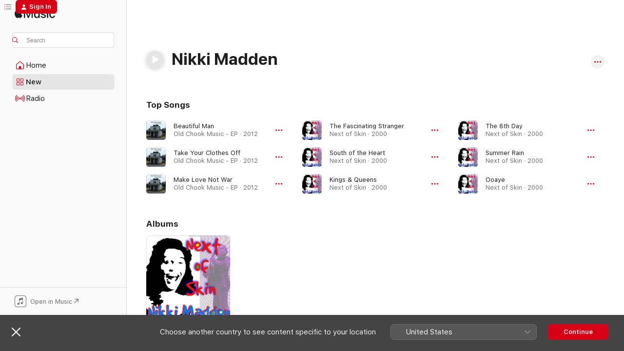

--- FILE ---
content_type: text/html
request_url: https://music.apple.com/au/artist/nikki-madden/365676643
body_size: 19989
content:
<!DOCTYPE html>
<html dir="ltr" lang="en-AU">
    <head>
        <!-- prettier-ignore -->
        <meta charset="utf-8">
        <!-- prettier-ignore -->
        <meta http-equiv="X-UA-Compatible" content="IE=edge">
        <!-- prettier-ignore -->
        <meta
            name="viewport"
            content="width=device-width,initial-scale=1,interactive-widget=resizes-content"
        >
        <!-- prettier-ignore -->
        <meta name="applicable-device" content="pc,mobile">
        <!-- prettier-ignore -->
        <meta name="referrer" content="strict-origin">
        <!-- prettier-ignore -->
        <link
            rel="apple-touch-icon"
            sizes="180x180"
            href="/assets/favicon/favicon-180.png"
        >
        <!-- prettier-ignore -->
        <link
            rel="icon"
            type="image/png"
            sizes="32x32"
            href="/assets/favicon/favicon-32.png"
        >
        <!-- prettier-ignore -->
        <link
            rel="icon"
            type="image/png"
            sizes="16x16"
            href="/assets/favicon/favicon-16.png"
        >
        <!-- prettier-ignore -->
        <link
            rel="mask-icon"
            href="/assets/favicon/favicon.svg"
            color="#fa233b"
        >
        <!-- prettier-ignore -->
        <link rel="manifest" href="/manifest.json">

        <title>‎Nikki Madden - Apple Music</title><!-- HEAD_svelte-1cypuwr_START --><link rel="preconnect" href="//www.apple.com/wss/fonts" crossorigin="anonymous"><link rel="stylesheet" href="//www.apple.com/wss/fonts?families=SF+Pro,v4%7CSF+Pro+Icons,v1&amp;display=swap" type="text/css" referrerpolicy="strict-origin-when-cross-origin"><!-- HEAD_svelte-1cypuwr_END --><!-- HEAD_svelte-eg3hvx_START -->    <meta name="description" content="Listen to music by Nikki Madden on Apple Music. Find top songs and albums by Nikki Madden, including Beautiful Man, Take Your Clothes Off and more."> <meta name="keywords" content="listen, Nikki Madden, music, songs, Singer/Songwriter, apple music"> <link rel="canonical" href="https://music.apple.com/au/artist/nikki-madden/365676643">     <meta name="al:ios:app_store_id" content="1108187390"> <meta name="al:ios:app_name" content="Apple Music"> <meta name="apple:content_id" content="365676643"> <meta name="apple:title" content="Nikki Madden"> <meta name="apple:description" content="Listen to music by Nikki Madden on Apple Music. Find top songs and albums by Nikki Madden, including Beautiful Man, Take Your Clothes Off and more.">   <meta property="og:title" content="Nikki Madden on Apple Music"> <meta property="og:description" content="Listen to music by Nikki Madden on Apple Music."> <meta property="og:site_name" content="Apple Music - Web Player"> <meta property="og:url" content="https://music.apple.com/au/artist/nikki-madden/365676643"> <meta property="og:image" content="https://is1-ssl.mzstatic.com/image/thumb/Music2/v4/e4/59/b1/e459b129-c98b-286b-87f8-e331766d8912/888174743585.jpg/1200x630cw.png"> <meta property="og:image:secure_url" content="https://is1-ssl.mzstatic.com/image/thumb/Music2/v4/e4/59/b1/e459b129-c98b-286b-87f8-e331766d8912/888174743585.jpg/1200x630cw.png"> <meta property="og:image:alt" content="Nikki Madden on Apple Music"> <meta property="og:image:width" content="1200"> <meta property="og:image:height" content="630"> <meta property="og:image:type" content="image/png"> <meta property="og:type" content="music.musician"> <meta property="og:locale" content="en_AU">        <meta name="twitter:title" content="Nikki Madden on Apple Music"> <meta name="twitter:description" content="Listen to music by Nikki Madden on Apple Music."> <meta name="twitter:site" content="@AppleMusic"> <meta name="twitter:image" content="https://is1-ssl.mzstatic.com/image/thumb/Music2/v4/e4/59/b1/e459b129-c98b-286b-87f8-e331766d8912/888174743585.jpg/1200x630cw.png"> <meta name="twitter:image:alt" content="Nikki Madden on Apple Music"> <meta name="twitter:card" content="summary_large_image">       <!-- HTML_TAG_START -->
                <script id=schema:music-group type="application/ld+json">
                    {"@context":"http://schema.org","@type":"MusicGroup","name":"Nikki Madden","description":"Listen to music by Nikki Madden on Apple Music. Find top songs and albums by Nikki Madden, including Beautiful Man, Take Your Clothes Off and more.","image":"https://is1-ssl.mzstatic.com/image/thumb/Music2/v4/e4/59/b1/e459b129-c98b-286b-87f8-e331766d8912/888174743585.jpg/486x486bb.png","genre":["Singer/Songwriter"],"tracks":[{"@type":"MusicRecording","name":"Beautiful Man","duration":"PT2M52S","url":"https://music.apple.com/au/song/beautiful-man/868600446","offers":{"@type":"Offer","category":"free","price":0},"audio":{"@type":"AudioObject","potentialAction":{"@type":"ListenAction","expectsAcceptanceOf":{"@type":"Offer","category":"free"},"target":{"@type":"EntryPoint","actionPlatform":"https://music.apple.com/au/song/beautiful-man/868600446"}},"name":"Beautiful Man","contentUrl":"https://audio-ssl.itunes.apple.com/itunes-assets/Music2/v4/ea/28/4e/ea284e76-e99e-cf6b-e868-485249a15306/mzaf_1496206387076180986.plus.aac.ep.m4a","duration":"PT2M52S","uploadDate":"2012-06-01","thumbnailUrl":"https://is1-ssl.mzstatic.com/image/thumb/Music4/v4/80/0e/d0/800ed08d-5a55-be22-0c06-256781433204/9342906001448.jpg/1200x630cw.png"}},{"@type":"MusicRecording","name":"Take Your Clothes Off","duration":"PT3M21S","url":"https://music.apple.com/au/song/take-your-clothes-off/868600444","offers":{"@type":"Offer","category":"free","price":0},"audio":{"@type":"AudioObject","potentialAction":{"@type":"ListenAction","expectsAcceptanceOf":{"@type":"Offer","category":"free"},"target":{"@type":"EntryPoint","actionPlatform":"https://music.apple.com/au/song/take-your-clothes-off/868600444"}},"name":"Take Your Clothes Off","contentUrl":"https://audio-ssl.itunes.apple.com/itunes-assets/Music/v4/9e/b8/00/9eb800c2-4948-a8e2-1eca-a85b1424c5f5/mzaf_5164842499658763741.plus.aac.ep.m4a","duration":"PT3M21S","uploadDate":"2012-06-01","thumbnailUrl":"https://is1-ssl.mzstatic.com/image/thumb/Music4/v4/80/0e/d0/800ed08d-5a55-be22-0c06-256781433204/9342906001448.jpg/1200x630cw.png"}},{"@type":"MusicRecording","name":"Make Love Not War","duration":"PT2M54S","url":"https://music.apple.com/au/song/make-love-not-war/868600443","offers":{"@type":"Offer","category":"free","price":0},"audio":{"@type":"AudioObject","potentialAction":{"@type":"ListenAction","expectsAcceptanceOf":{"@type":"Offer","category":"free"},"target":{"@type":"EntryPoint","actionPlatform":"https://music.apple.com/au/song/make-love-not-war/868600443"}},"name":"Make Love Not War","contentUrl":"https://audio-ssl.itunes.apple.com/itunes-assets/Music/v4/84/23/d6/8423d646-f19d-01a6-21e3-a217197ae04c/mzaf_4532984440420009405.plus.aac.ep.m4a","duration":"PT2M54S","uploadDate":"2012-06-01","thumbnailUrl":"https://is1-ssl.mzstatic.com/image/thumb/Music4/v4/80/0e/d0/800ed08d-5a55-be22-0c06-256781433204/9342906001448.jpg/1200x630cw.png"}},{"@type":"MusicRecording","name":"The Fascinating Stranger","duration":"PT3M28S","url":"https://music.apple.com/au/song/the-fascinating-stranger/871007321","offers":{"@type":"Offer","category":"free","price":0},"audio":{"@type":"AudioObject","potentialAction":{"@type":"ListenAction","expectsAcceptanceOf":{"@type":"Offer","category":"free"},"target":{"@type":"EntryPoint","actionPlatform":"https://music.apple.com/au/song/the-fascinating-stranger/871007321"}},"name":"The Fascinating Stranger","contentUrl":"https://audio-ssl.itunes.apple.com/itunes-assets/Music4/v4/49/91/84/4991840b-af2e-3a1f-c363-7a1c3c10e7c2/mzaf_2004573218180451337.plus.aac.ep.m4a","duration":"PT3M28S","uploadDate":"2000-01-01","thumbnailUrl":"https://is1-ssl.mzstatic.com/image/thumb/Music2/v4/e4/59/b1/e459b129-c98b-286b-87f8-e331766d8912/888174743585.jpg/1200x630cw.png"}},{"@type":"MusicRecording","name":"South of the Heart","duration":"PT2M","url":"https://music.apple.com/au/song/south-of-the-heart/871007320","offers":{"@type":"Offer","category":"free","price":0},"audio":{"@type":"AudioObject","potentialAction":{"@type":"ListenAction","expectsAcceptanceOf":{"@type":"Offer","category":"free"},"target":{"@type":"EntryPoint","actionPlatform":"https://music.apple.com/au/song/south-of-the-heart/871007320"}},"name":"South of the Heart","contentUrl":"https://audio-ssl.itunes.apple.com/itunes-assets/Music/v4/5b/03/26/5b032674-b236-9264-6e99-060639bf2b6b/mzaf_8851303133460295020.plus.aac.p.m4a","duration":"PT2M","uploadDate":"2000-01-01","thumbnailUrl":"https://is1-ssl.mzstatic.com/image/thumb/Music2/v4/e4/59/b1/e459b129-c98b-286b-87f8-e331766d8912/888174743585.jpg/1200x630cw.png"}},{"@type":"MusicRecording","name":"Kings & Queens","duration":"PT2M39S","url":"https://music.apple.com/au/song/kings-queens/871007319","offers":{"@type":"Offer","category":"free","price":0},"audio":{"@type":"AudioObject","potentialAction":{"@type":"ListenAction","expectsAcceptanceOf":{"@type":"Offer","category":"free"},"target":{"@type":"EntryPoint","actionPlatform":"https://music.apple.com/au/song/kings-queens/871007319"}},"name":"Kings & Queens","contentUrl":"https://audio-ssl.itunes.apple.com/itunes-assets/Music6/v4/78/b4/7e/78b47e3d-d9d6-58d9-3ebe-ffb16b67c147/mzaf_4152833299090324160.plus.aac.ep.m4a","duration":"PT2M39S","uploadDate":"2000-01-01","thumbnailUrl":"https://is1-ssl.mzstatic.com/image/thumb/Music2/v4/e4/59/b1/e459b129-c98b-286b-87f8-e331766d8912/888174743585.jpg/1200x630cw.png"}},{"@type":"MusicRecording","name":"The 8th Day","duration":"PT3M30S","url":"https://music.apple.com/au/song/the-8th-day/871007318","offers":{"@type":"Offer","category":"free","price":0},"audio":{"@type":"AudioObject","potentialAction":{"@type":"ListenAction","expectsAcceptanceOf":{"@type":"Offer","category":"free"},"target":{"@type":"EntryPoint","actionPlatform":"https://music.apple.com/au/song/the-8th-day/871007318"}},"name":"The 8th Day","contentUrl":"https://audio-ssl.itunes.apple.com/itunes-assets/Music6/v4/60/1c/d2/601cd2fe-2d36-a616-0d25-d735bb7ed848/mzaf_8127949462481960094.plus.aac.ep.m4a","duration":"PT3M30S","uploadDate":"2000-01-01","thumbnailUrl":"https://is1-ssl.mzstatic.com/image/thumb/Music2/v4/e4/59/b1/e459b129-c98b-286b-87f8-e331766d8912/888174743585.jpg/1200x630cw.png"}},{"@type":"MusicRecording","name":"Summer Rain","duration":"PT3M10S","url":"https://music.apple.com/au/song/summer-rain/871007292","offers":{"@type":"Offer","category":"free","price":0},"audio":{"@type":"AudioObject","potentialAction":{"@type":"ListenAction","expectsAcceptanceOf":{"@type":"Offer","category":"free"},"target":{"@type":"EntryPoint","actionPlatform":"https://music.apple.com/au/song/summer-rain/871007292"}},"name":"Summer Rain","contentUrl":"https://audio-ssl.itunes.apple.com/itunes-assets/Music4/v4/cc/2f/8c/cc2f8c59-0ff9-320e-d101-d9239e17e5ea/mzaf_6086762269558720968.plus.aac.ep.m4a","duration":"PT3M10S","uploadDate":"2000-01-01","thumbnailUrl":"https://is1-ssl.mzstatic.com/image/thumb/Music2/v4/e4/59/b1/e459b129-c98b-286b-87f8-e331766d8912/888174743585.jpg/1200x630cw.png"}},{"@type":"MusicRecording","name":"Ooaye","duration":"PT2M8S","url":"https://music.apple.com/au/song/ooaye/871007291","offers":{"@type":"Offer","category":"free","price":0},"audio":{"@type":"AudioObject","potentialAction":{"@type":"ListenAction","expectsAcceptanceOf":{"@type":"Offer","category":"free"},"target":{"@type":"EntryPoint","actionPlatform":"https://music.apple.com/au/song/ooaye/871007291"}},"name":"Ooaye","contentUrl":"https://audio-ssl.itunes.apple.com/itunes-assets/Music4/v4/fb/d5/c6/fbd5c6b0-55ca-82fb-5e44-d588502f1f3c/mzaf_941880413479665347.plus.aac.p.m4a","duration":"PT2M8S","uploadDate":"2000-01-01","thumbnailUrl":"https://is1-ssl.mzstatic.com/image/thumb/Music2/v4/e4/59/b1/e459b129-c98b-286b-87f8-e331766d8912/888174743585.jpg/1200x630cw.png"}},{"@type":"MusicRecording","name":"The Damned Machine","duration":"PT2M38S","url":"https://music.apple.com/au/song/the-damned-machine/871007290","offers":{"@type":"Offer","category":"free","price":0},"audio":{"@type":"AudioObject","potentialAction":{"@type":"ListenAction","expectsAcceptanceOf":{"@type":"Offer","category":"free"},"target":{"@type":"EntryPoint","actionPlatform":"https://music.apple.com/au/song/the-damned-machine/871007290"}},"name":"The Damned Machine","contentUrl":"https://audio-ssl.itunes.apple.com/itunes-assets/Music2/v4/06/f6/a7/06f6a7ba-04b6-f741-30bc-c4a7acd78969/mzaf_6901629010199278303.plus.aac.ep.m4a","duration":"PT2M38S","uploadDate":"2000-01-01","thumbnailUrl":"https://is1-ssl.mzstatic.com/image/thumb/Music2/v4/e4/59/b1/e459b129-c98b-286b-87f8-e331766d8912/888174743585.jpg/1200x630cw.png"}},{"@type":"MusicRecording","name":"The Phantom Zone","duration":"PT2M48S","url":"https://music.apple.com/au/song/the-phantom-zone/871007289","offers":{"@type":"Offer","category":"free","price":0},"audio":{"@type":"AudioObject","potentialAction":{"@type":"ListenAction","expectsAcceptanceOf":{"@type":"Offer","category":"free"},"target":{"@type":"EntryPoint","actionPlatform":"https://music.apple.com/au/song/the-phantom-zone/871007289"}},"name":"The Phantom Zone","contentUrl":"https://audio-ssl.itunes.apple.com/itunes-assets/Music4/v4/22/6c/53/226c539e-ba67-0814-5614-2a96036f30a3/mzaf_7353118927848366294.plus.aac.ep.m4a","duration":"PT2M48S","uploadDate":"2000-01-01","thumbnailUrl":"https://is1-ssl.mzstatic.com/image/thumb/Music2/v4/e4/59/b1/e459b129-c98b-286b-87f8-e331766d8912/888174743585.jpg/1200x630cw.png"}},{"@type":"MusicRecording","name":"Next of Skin","duration":"PT3M10S","url":"https://music.apple.com/au/song/next-of-skin/871007288","offers":{"@type":"Offer","category":"free","price":0},"audio":{"@type":"AudioObject","potentialAction":{"@type":"ListenAction","expectsAcceptanceOf":{"@type":"Offer","category":"free"},"target":{"@type":"EntryPoint","actionPlatform":"https://music.apple.com/au/song/next-of-skin/871007288"}},"name":"Next of Skin","contentUrl":"https://audio-ssl.itunes.apple.com/itunes-assets/Music6/v4/0c/c8/0b/0cc80b5d-36c6-860e-ed80-965a7aad19de/mzaf_2916525870035655153.plus.aac.ep.m4a","duration":"PT3M10S","uploadDate":"2000-01-01","thumbnailUrl":"https://is1-ssl.mzstatic.com/image/thumb/Music2/v4/e4/59/b1/e459b129-c98b-286b-87f8-e331766d8912/888174743585.jpg/1200x630cw.png"}}],"albums":[{"@type":"MusicAlbum","image":"https://is1-ssl.mzstatic.com/image/thumb/Music2/v4/e4/59/b1/e459b129-c98b-286b-87f8-e331766d8912/888174743585.jpg/486x486bb.png","url":"https://music.apple.com/au/album/next-of-skin/871007250","name":"Next of Skin","byArtist":{"@type":"MusicGroup","url":"https://music.apple.com/au/artist/nikki-madden/365676643","name":"Nikki Madden"}}],"url":"https://music.apple.com/au/artist/nikki-madden/365676643","potentialAction":{"@type":"ListenAction","expectsAcceptanceOf":{"@type":"Offer","category":"free"},"target":{"@type":"EntryPoint","actionPlatform":"https://music.apple.com/au/artist/nikki-madden/365676643"}}}
                </script>
                <!-- HTML_TAG_END -->    <!-- HEAD_svelte-eg3hvx_END -->
      <script type="module" crossorigin src="/assets/index~90a29058ba.js"></script>
      <link rel="stylesheet" href="/assets/index~fbf29d0525.css">
      <script type="module">import.meta.url;import("_").catch(()=>1);async function* g(){};window.__vite_is_modern_browser=true;</script>
      <script type="module">!function(){if(window.__vite_is_modern_browser)return;console.warn("vite: loading legacy chunks, syntax error above and the same error below should be ignored");var e=document.getElementById("vite-legacy-polyfill"),n=document.createElement("script");n.src=e.src,n.onload=function(){System.import(document.getElementById('vite-legacy-entry').getAttribute('data-src'))},document.body.appendChild(n)}();</script>
    </head>
    <body>
        
        <script
            async
            src="/includes/js-cdn/musickit/v3/amp/musickit.js"
        ></script>
        <script
            type="module"
            async
            src="/includes/js-cdn/musickit/v3/components/musickit-components/musickit-components.esm.js"
        ></script>
        <script
            nomodule
            async
            src="/includes/js-cdn/musickit/v3/components/musickit-components/musickit-components.js"
        ></script>
        <svg style="display: none" xmlns="http://www.w3.org/2000/svg">
            <symbol id="play-circle-fill" viewBox="0 0 60 60">
                <path
                    class="icon-circle-fill__circle"
                    fill="var(--iconCircleFillBG, transparent)"
                    d="M30 60c16.411 0 30-13.617 30-30C60 13.588 46.382 0 29.971 0 13.588 0 .001 13.588.001 30c0 16.383 13.617 30 30 30Z"
                />
                <path
                    fill="var(--iconFillArrow, var(--keyColor, black))"
                    d="M24.411 41.853c-1.41.853-3.028.177-3.028-1.294V19.47c0-1.44 1.735-2.058 3.028-1.294l17.265 10.235a1.89 1.89 0 0 1 0 3.265L24.411 41.853Z"
                />
            </symbol>
        </svg>
        <div class="body-container">
              <div class="app-container svelte-t3vj1e" data-testid="app-container">   <div class="header svelte-rjjbqs" data-testid="header"><nav data-testid="navigation" class="navigation svelte-13li0vp"><div class="navigation__header svelte-13li0vp"><div data-testid="logo" class="logo svelte-1o7dz8w"> <a aria-label="Apple Music" role="img" href="https://music.apple.com/au/home" class="svelte-1o7dz8w"><svg height="20" viewBox="0 0 83 20" width="83" xmlns="http://www.w3.org/2000/svg" class="logo" aria-hidden="true"><path d="M34.752 19.746V6.243h-.088l-5.433 13.503h-2.074L21.711 6.243h-.087v13.503h-2.548V1.399h3.235l5.833 14.621h.1l5.82-14.62h3.248v18.347h-2.56zm16.649 0h-2.586v-2.263h-.062c-.725 1.602-2.061 2.504-4.072 2.504-2.86 0-4.61-1.894-4.61-4.958V6.37h2.698v8.125c0 2.034.95 3.127 2.81 3.127 1.95 0 3.124-1.373 3.124-3.458V6.37H51.4v13.376zm7.394-13.618c3.06 0 5.046 1.73 5.134 4.196h-2.536c-.15-1.296-1.087-2.11-2.598-2.11-1.462 0-2.436.724-2.436 1.793 0 .839.6 1.41 2.023 1.741l2.136.496c2.686.636 3.71 1.704 3.71 3.636 0 2.442-2.236 4.12-5.333 4.12-3.285 0-5.26-1.64-5.509-4.183h2.673c.25 1.398 1.187 2.085 2.836 2.085 1.623 0 2.623-.687 2.623-1.78 0-.865-.487-1.373-1.924-1.704l-2.136-.508c-2.498-.585-3.735-1.806-3.735-3.75 0-2.391 2.049-4.032 5.072-4.032zM66.1 2.836c0-.878.7-1.577 1.561-1.577.862 0 1.55.7 1.55 1.577 0 .864-.688 1.576-1.55 1.576a1.573 1.573 0 0 1-1.56-1.576zm.212 3.534h2.698v13.376h-2.698zm14.089 4.603c-.275-1.424-1.324-2.556-3.085-2.556-2.086 0-3.46 1.767-3.46 4.64 0 2.938 1.386 4.642 3.485 4.642 1.66 0 2.748-.928 3.06-2.48H83C82.713 18.067 80.477 20 77.317 20c-3.76 0-6.208-2.62-6.208-6.942 0-4.247 2.448-6.93 6.183-6.93 3.385 0 5.446 2.213 5.683 4.845h-2.573zM10.824 3.189c-.698.834-1.805 1.496-2.913 1.398-.145-1.128.41-2.33 1.036-3.065C9.644.662 10.848.05 11.835 0c.121 1.178-.336 2.33-1.01 3.19zm.999 1.619c.624.049 2.425.244 3.578 1.98-.096.074-2.137 1.272-2.113 3.79.024 3.01 2.593 4.012 2.617 4.037-.024.074-.407 1.419-1.344 2.812-.817 1.224-1.657 2.422-3.002 2.447-1.297.024-1.73-.783-3.218-.783-1.489 0-1.97.758-3.194.807-1.297.048-2.28-1.297-3.097-2.52C.368 14.908-.904 10.408.825 7.375c.84-1.516 2.377-2.47 4.034-2.495 1.273-.023 2.45.857 3.218.857.769 0 2.137-1.027 3.746-.93z"></path></svg></a>   </div> <div class="search-input-wrapper svelte-nrtdem" data-testid="search-input"><div data-testid="amp-search-input" aria-controls="search-suggestions" aria-expanded="false" aria-haspopup="listbox" aria-owns="search-suggestions" class="search-input-container svelte-rg26q6" tabindex="-1" role=""><div class="flex-container svelte-rg26q6"><form id="search-input-form" class="svelte-rg26q6"><svg height="16" width="16" viewBox="0 0 16 16" class="search-svg" aria-hidden="true"><path d="M11.87 10.835c.018.015.035.03.051.047l3.864 3.863a.735.735 0 1 1-1.04 1.04l-3.863-3.864a.744.744 0 0 1-.047-.051 6.667 6.667 0 1 1 1.035-1.035zM6.667 12a5.333 5.333 0 1 0 0-10.667 5.333 5.333 0 0 0 0 10.667z"></path></svg> <input aria-autocomplete="list" aria-multiline="false" aria-controls="search-suggestions" placeholder="Search" spellcheck="false" autocomplete="off" autocorrect="off" autocapitalize="off" type="text" inputmode="search" class="search-input__text-field svelte-rg26q6" data-testid="search-input__text-field"></form> </div> <div data-testid="search-scope-bar"></div>   </div> </div></div> <div data-testid="navigation-content" class="navigation__content svelte-13li0vp" id="navigation" aria-hidden="false"><div class="navigation__scrollable-container svelte-13li0vp"><div data-testid="navigation-items-primary" class="navigation-items navigation-items--primary svelte-ng61m8"> <ul class="navigation-items__list svelte-ng61m8">  <li class="navigation-item navigation-item__home svelte-1a5yt87" aria-selected="false" data-testid="navigation-item"> <a href="https://music.apple.com/au/home" class="navigation-item__link svelte-1a5yt87" role="button" data-testid="home" aria-pressed="false"><div class="navigation-item__content svelte-zhx7t9"> <span class="navigation-item__icon svelte-zhx7t9"> <svg width="24" height="24" viewBox="0 0 24 24" xmlns="http://www.w3.org/2000/svg" aria-hidden="true"><path d="M5.93 20.16a1.94 1.94 0 0 1-1.43-.502c-.334-.335-.502-.794-.502-1.393v-7.142c0-.362.062-.688.177-.953.123-.264.326-.529.6-.75l6.145-5.157c.176-.141.344-.247.52-.318.176-.07.362-.105.564-.105.194 0 .388.035.565.105.176.07.352.177.52.318l6.146 5.158c.273.23.467.476.59.75.124.264.177.59.177.96v7.134c0 .59-.159 1.058-.503 1.393-.335.335-.811.503-1.428.503H5.929Zm12.14-1.172c.221 0 .406-.07.547-.212a.688.688 0 0 0 .22-.511v-7.142c0-.177-.026-.344-.087-.459a.97.97 0 0 0-.265-.353l-6.154-5.149a.756.756 0 0 0-.177-.115.37.37 0 0 0-.15-.035.37.37 0 0 0-.158.035l-.177.115-6.145 5.15a.982.982 0 0 0-.274.352 1.13 1.13 0 0 0-.088.468v7.133c0 .203.08.379.23.511a.744.744 0 0 0 .546.212h12.133Zm-8.323-4.7c0-.176.062-.326.177-.432a.6.6 0 0 1 .423-.159h3.315c.176 0 .326.053.432.16s.159.255.159.431v4.973H9.756v-4.973Z"></path></svg> </span> <span class="navigation-item__label svelte-zhx7t9"> Home </span> </div></a>  </li>  <li class="navigation-item navigation-item__new svelte-1a5yt87" aria-selected="false" data-testid="navigation-item"> <a href="https://music.apple.com/au/new" class="navigation-item__link svelte-1a5yt87" role="button" data-testid="new" aria-pressed="false"><div class="navigation-item__content svelte-zhx7t9"> <span class="navigation-item__icon svelte-zhx7t9"> <svg height="24" viewBox="0 0 24 24" width="24" aria-hidden="true"><path d="M9.92 11.354c.966 0 1.453-.487 1.453-1.49v-3.4c0-1.004-.487-1.483-1.453-1.483H6.452C5.487 4.981 5 5.46 5 6.464v3.4c0 1.003.487 1.49 1.452 1.49zm7.628 0c.965 0 1.452-.487 1.452-1.49v-3.4c0-1.004-.487-1.483-1.452-1.483h-3.46c-.974 0-1.46.479-1.46 1.483v3.4c0 1.003.486 1.49 1.46 1.49zm-7.65-1.073h-3.43c-.266 0-.396-.137-.396-.418v-3.4c0-.273.13-.41.396-.41h3.43c.265 0 .402.137.402.41v3.4c0 .281-.137.418-.403.418zm7.634 0h-3.43c-.273 0-.402-.137-.402-.418v-3.4c0-.273.129-.41.403-.41h3.43c.265 0 .395.137.395.41v3.4c0 .281-.13.418-.396.418zm-7.612 8.7c.966 0 1.453-.48 1.453-1.483v-3.407c0-.996-.487-1.483-1.453-1.483H6.452c-.965 0-1.452.487-1.452 1.483v3.407c0 1.004.487 1.483 1.452 1.483zm7.628 0c.965 0 1.452-.48 1.452-1.483v-3.407c0-.996-.487-1.483-1.452-1.483h-3.46c-.974 0-1.46.487-1.46 1.483v3.407c0 1.004.486 1.483 1.46 1.483zm-7.65-1.072h-3.43c-.266 0-.396-.137-.396-.41v-3.4c0-.282.13-.418.396-.418h3.43c.265 0 .402.136.402.418v3.4c0 .273-.137.41-.403.41zm7.634 0h-3.43c-.273 0-.402-.137-.402-.41v-3.4c0-.282.129-.418.403-.418h3.43c.265 0 .395.136.395.418v3.4c0 .273-.13.41-.396.41z" fill-opacity=".95"></path></svg> </span> <span class="navigation-item__label svelte-zhx7t9"> New </span> </div></a>  </li>  <li class="navigation-item navigation-item__radio svelte-1a5yt87" aria-selected="false" data-testid="navigation-item"> <a href="https://music.apple.com/au/radio" class="navigation-item__link svelte-1a5yt87" role="button" data-testid="radio" aria-pressed="false"><div class="navigation-item__content svelte-zhx7t9"> <span class="navigation-item__icon svelte-zhx7t9"> <svg width="24" height="24" viewBox="0 0 24 24" xmlns="http://www.w3.org/2000/svg" aria-hidden="true"><path d="M19.359 18.57C21.033 16.818 22 14.461 22 11.89s-.967-4.93-2.641-6.68c-.276-.292-.653-.26-.868-.023-.222.246-.176.591.085.868 1.466 1.535 2.272 3.593 2.272 5.835 0 2.241-.806 4.3-2.272 5.835-.261.268-.307.621-.085.86.215.245.592.276.868-.016zm-13.85.014c.222-.238.176-.59-.085-.86-1.474-1.535-2.272-3.593-2.272-5.834 0-2.242.798-4.3 2.272-5.835.261-.277.307-.622.085-.868-.215-.238-.592-.269-.868.023C2.967 6.96 2 9.318 2 11.89s.967 4.929 2.641 6.68c.276.29.653.26.868.014zm1.957-1.873c.223-.253.162-.583-.1-.867-.951-1.068-1.473-2.45-1.473-3.954 0-1.505.522-2.887 1.474-3.954.26-.284.322-.614.1-.876-.23-.26-.622-.26-.891.039-1.175 1.274-1.827 2.963-1.827 4.79 0 1.82.652 3.517 1.827 4.784.269.3.66.307.89.038zm9.958-.038c1.175-1.267 1.827-2.964 1.827-4.783 0-1.828-.652-3.517-1.827-4.791-.269-.3-.66-.3-.89-.039-.23.262-.162.592.092.876.96 1.067 1.481 2.449 1.481 3.954 0 1.504-.522 2.886-1.481 3.954-.254.284-.323.614-.092.867.23.269.621.261.89-.038zm-8.061-1.966c.23-.26.13-.568-.092-.883-.415-.522-.63-1.197-.63-1.934 0-.737.215-1.413.63-1.943.222-.307.322-.614.092-.875s-.653-.261-.906.054a4.385 4.385 0 0 0-.968 2.764 4.38 4.38 0 0 0 .968 2.756c.253.322.675.322.906.061zm6.18-.061a4.38 4.38 0 0 0 .968-2.756 4.385 4.385 0 0 0-.968-2.764c-.253-.315-.675-.315-.906-.054-.23.261-.138.568.092.875.415.53.63 1.206.63 1.943 0 .737-.215 1.412-.63 1.934-.23.315-.322.622-.092.883s.653.261.906-.061zm-3.547-.967c.96 0 1.789-.814 1.789-1.797s-.83-1.789-1.789-1.789c-.96 0-1.781.806-1.781 1.789 0 .983.821 1.797 1.781 1.797z"></path></svg> </span> <span class="navigation-item__label svelte-zhx7t9"> Radio </span> </div></a>  </li>  <li class="navigation-item navigation-item__search svelte-1a5yt87" aria-selected="false" data-testid="navigation-item"> <a href="https://music.apple.com/au/search" class="navigation-item__link svelte-1a5yt87" role="button" data-testid="search" aria-pressed="false"><div class="navigation-item__content svelte-zhx7t9"> <span class="navigation-item__icon svelte-zhx7t9"> <svg height="24" viewBox="0 0 24 24" width="24" aria-hidden="true"><path d="M17.979 18.553c.476 0 .813-.366.813-.835a.807.807 0 0 0-.235-.586l-3.45-3.457a5.61 5.61 0 0 0 1.158-3.413c0-3.098-2.535-5.633-5.633-5.633C7.542 4.63 5 7.156 5 10.262c0 3.098 2.534 5.632 5.632 5.632a5.614 5.614 0 0 0 3.274-1.055l3.472 3.472a.835.835 0 0 0 .6.242zm-7.347-3.875c-2.417 0-4.416-2-4.416-4.416 0-2.417 2-4.417 4.416-4.417 2.417 0 4.417 2 4.417 4.417s-2 4.416-4.417 4.416z" fill-opacity=".95"></path></svg> </span> <span class="navigation-item__label svelte-zhx7t9"> Search </span> </div></a>  </li></ul> </div>   </div> <div class="navigation__native-cta"><div slot="native-cta"><div data-testid="native-cta" class="native-cta svelte-1t4vswz  native-cta--authenticated"><button class="native-cta__button svelte-1t4vswz" data-testid="native-cta-button"><span class="native-cta__app-icon svelte-1t4vswz"><svg width="24" height="24" xmlns="http://www.w3.org/2000/svg" xml:space="preserve" style="fill-rule:evenodd;clip-rule:evenodd;stroke-linejoin:round;stroke-miterlimit:2" viewBox="0 0 24 24" slot="app-icon" aria-hidden="true"><path d="M22.567 1.496C21.448.393 19.956.045 17.293.045H6.566c-2.508 0-4.028.376-5.12 1.465C.344 2.601 0 4.09 0 6.611v10.727c0 2.695.33 4.18 1.432 5.257 1.106 1.103 2.595 1.45 5.275 1.45h10.586c2.663 0 4.169-.347 5.274-1.45C23.656 21.504 24 20.033 24 17.338V6.752c0-2.694-.344-4.179-1.433-5.256Zm.411 4.9v11.299c0 1.898-.338 3.286-1.188 4.137-.851.864-2.256 1.191-4.141 1.191H6.35c-1.884 0-3.303-.341-4.154-1.191-.85-.851-1.174-2.239-1.174-4.137V6.54c0-2.014.324-3.445 1.16-4.295.851-.864 2.312-1.177 4.313-1.177h11.154c1.885 0 3.29.341 4.141 1.191.864.85 1.188 2.239 1.188 4.137Z" style="fill-rule:nonzero"></path><path d="M7.413 19.255c.987 0 2.48-.728 2.48-2.672v-6.385c0-.35.063-.428.378-.494l5.298-1.095c.351-.067.534.025.534.333l.035 4.286c0 .337-.182.586-.53.652l-1.014.228c-1.361.3-2.007.923-2.007 1.937 0 1.017.79 1.748 1.926 1.748.986 0 2.444-.679 2.444-2.64V5.654c0-.636-.279-.821-1.016-.66L9.646 6.298c-.448.091-.674.329-.674.699l.035 7.697c0 .336-.148.546-.446.613l-1.067.21c-1.329.266-1.986.93-1.986 1.993 0 1.017.786 1.745 1.905 1.745Z" style="fill-rule:nonzero"></path></svg></span> <span class="native-cta__label svelte-1t4vswz">Open in Music</span> <span class="native-cta__arrow svelte-1t4vswz"><svg height="16" width="16" viewBox="0 0 16 16" class="native-cta-action" aria-hidden="true"><path d="M1.559 16 13.795 3.764v8.962H16V0H3.274v2.205h8.962L0 14.441 1.559 16z"></path></svg></span></button> </div>  </div></div></div> </nav> </div>  <div class="player-bar player-bar__floating-player svelte-1rr9v04" data-testid="player-bar" aria-label="Music controls" aria-hidden="false">   </div>   <div id="scrollable-page" class="scrollable-page svelte-mt0bfj" data-main-content data-testid="main-section" aria-hidden="false"><main data-testid="main" class="svelte-bzjlhs"><div class="content-container svelte-bzjlhs" data-testid="content-container"><div class="search-input-wrapper svelte-nrtdem" data-testid="search-input"><div data-testid="amp-search-input" aria-controls="search-suggestions" aria-expanded="false" aria-haspopup="listbox" aria-owns="search-suggestions" class="search-input-container svelte-rg26q6" tabindex="-1" role=""><div class="flex-container svelte-rg26q6"><form id="search-input-form" class="svelte-rg26q6"><svg height="16" width="16" viewBox="0 0 16 16" class="search-svg" aria-hidden="true"><path d="M11.87 10.835c.018.015.035.03.051.047l3.864 3.863a.735.735 0 1 1-1.04 1.04l-3.863-3.864a.744.744 0 0 1-.047-.051 6.667 6.667 0 1 1 1.035-1.035zM6.667 12a5.333 5.333 0 1 0 0-10.667 5.333 5.333 0 0 0 0 10.667z"></path></svg> <input value="" aria-autocomplete="list" aria-multiline="false" aria-controls="search-suggestions" placeholder="Search" spellcheck="false" autocomplete="off" autocorrect="off" autocapitalize="off" type="text" inputmode="search" class="search-input__text-field svelte-rg26q6" data-testid="search-input__text-field"></form> </div> <div data-testid="search-scope-bar"> </div>   </div> </div>      <div class="section svelte-wa5vzl" data-testid="section-container" aria-label="Featured"> <div class="section-content svelte-wa5vzl" data-testid="section-content"> <div data-testid="artist-detail-header" class="artist-header svelte-1xfsgte    artist-header--no-artwork" style=""> <div class="artist-header__name-container svelte-1xfsgte"> <h1 data-testid="artist-header-name" class="artist-header__name svelte-1xfsgte">Nikki Madden</h1>  <span class="artist-header__play-button svelte-1xfsgte"><button aria-label="Play" class="play-button svelte-19j07e7 play-button--platter    is-stand-alone    is-filled" data-testid="play-button"><svg aria-hidden="true" class="icon play-svg" data-testid="play-icon" iconState="play"><use href="#play-circle-fill"></use></svg> </button></span>   <span class="artist-header__context-menu svelte-1xfsgte"><amp-contextual-menu-button config="[object Object]" class="svelte-dj0bcp"> <span aria-label="MORE" class="more-button svelte-dj0bcp more-button--platter  more-button--material" data-testid="more-button" slot="trigger-content"><svg width="28" height="28" viewBox="0 0 28 28" class="glyph" xmlns="http://www.w3.org/2000/svg"><circle fill="var(--iconCircleFill, transparent)" cx="14" cy="14" r="14"></circle><path fill="var(--iconEllipsisFill, white)" d="M10.105 14c0-.87-.687-1.55-1.564-1.55-.862 0-1.557.695-1.557 1.55 0 .848.695 1.55 1.557 1.55.855 0 1.564-.702 1.564-1.55zm5.437 0c0-.87-.68-1.55-1.542-1.55A1.55 1.55 0 0012.45 14c0 .848.695 1.55 1.55 1.55.848 0 1.542-.702 1.542-1.55zm5.474 0c0-.87-.687-1.55-1.557-1.55-.87 0-1.564.695-1.564 1.55 0 .848.694 1.55 1.564 1.55.848 0 1.557-.702 1.557-1.55z"></path></svg></span> </amp-contextual-menu-button></span></div> </div></div>   </div><div class="section svelte-wa5vzl" data-testid="section-container"> <div class="section-content svelte-wa5vzl" data-testid="section-content"> <div class="spacer-wrapper svelte-14fis98"></div></div>   </div><div class="section svelte-wa5vzl" data-testid="section-container" aria-label="Top Songs"> <div class="section-content svelte-wa5vzl" data-testid="section-content"><div class="header svelte-fr9z27">  <div class="header-title-wrapper svelte-fr9z27">    <h2 class="title svelte-fr9z27" data-testid="header-title"><span class="dir-wrapper" dir="auto">Top Songs</span></h2> </div>   </div>   <div class="svelte-1dd7dqt shelf"><section data-testid="shelf-component" class="shelf-grid shelf-grid--onhover svelte-12rmzef" style="
            --grid-max-content-xsmall: 270px; --grid-column-gap-xsmall: 10px; --grid-row-gap-xsmall: 0px; --grid-small: 2; --grid-column-gap-small: 20px; --grid-row-gap-small: 0px; --grid-medium: 3; --grid-column-gap-medium: 20px; --grid-row-gap-medium: 0px; --grid-large: 4; --grid-column-gap-large: 20px; --grid-row-gap-large: 0px; --grid-xlarge: 4; --grid-column-gap-xlarge: 20px; --grid-row-gap-xlarge: 0px;
            --grid-type: TrackLockupsShelf;
            --grid-rows: 3;
            --standard-lockup-shadow-offset: 15px;
            
        "> <div class="shelf-grid__body svelte-12rmzef" data-testid="shelf-body">   <button disabled aria-label="Previous Page" type="button" class="shelf-grid-nav__arrow shelf-grid-nav__arrow--left svelte-1xmivhv" data-testid="shelf-button-left" style="--offset: 0px;"><svg viewBox="0 0 9 31" xmlns="http://www.w3.org/2000/svg"><path d="M5.275 29.46a1.61 1.61 0 0 0 1.456 1.077c1.018 0 1.772-.737 1.772-1.737 0-.526-.277-1.186-.449-1.62l-4.68-11.912L8.05 3.363c.172-.442.45-1.116.45-1.625A1.702 1.702 0 0 0 6.728.002a1.603 1.603 0 0 0-1.456 1.09L.675 12.774c-.301.775-.677 1.744-.677 2.495 0 .754.376 1.705.677 2.498L5.272 29.46Z"></path></svg></button> <ul slot="shelf-content" class="shelf-grid__list shelf-grid__list--grid-type-TrackLockupsShelf shelf-grid__list--grid-rows-3 svelte-12rmzef" role="list" tabindex="-1" data-testid="shelf-item-list">   <li class="shelf-grid__list-item svelte-12rmzef" data-test-id="shelf-grid-list-item-0" data-index="0" aria-hidden="true"><div class="svelte-12rmzef"><div class="track-lockup svelte-qokdbs    is-link" data-testid="track-lockup" role="listitem" aria-label="Beautiful Man, By Nikki Madden"><div class="track-lockup__artwork-wrapper svelte-qokdbs" data-testid="track-lockup-artwork"><div data-testid="artwork-component" class="artwork-component artwork-component--aspect-ratio artwork-component--orientation-square svelte-g1i36u        artwork-component--has-borders" style="
            --artwork-bg-color: #ecf6ff;
            --aspect-ratio: 1;
            --placeholder-bg-color: #ecf6ff;
       ">   <picture class="svelte-g1i36u"><source sizes="48px" srcset="https://is1-ssl.mzstatic.com/image/thumb/Music4/v4/80/0e/d0/800ed08d-5a55-be22-0c06-256781433204/9342906001448.jpg/48x48bb.webp 48w,https://is1-ssl.mzstatic.com/image/thumb/Music4/v4/80/0e/d0/800ed08d-5a55-be22-0c06-256781433204/9342906001448.jpg/96x96bb.webp 96w" type="image/webp"> <source sizes="48px" srcset="https://is1-ssl.mzstatic.com/image/thumb/Music4/v4/80/0e/d0/800ed08d-5a55-be22-0c06-256781433204/9342906001448.jpg/48x48bb-60.jpg 48w,https://is1-ssl.mzstatic.com/image/thumb/Music4/v4/80/0e/d0/800ed08d-5a55-be22-0c06-256781433204/9342906001448.jpg/96x96bb-60.jpg 96w" type="image/jpeg"> <img alt="" class="artwork-component__contents artwork-component__image svelte-g1i36u" loading="lazy" src="/assets/artwork/1x1.gif" role="presentation" decoding="async" width="48" height="48" fetchpriority="auto" style="opacity: 1;"></picture> </div> <div class="track-lockup__play-button-wrapper svelte-qokdbs">  <div class="interactive-play-button svelte-a72zjx"><button aria-label="Play" class="play-button svelte-19j07e7   play-button--standard" data-testid="play-button"><svg width="16" height="16" viewBox="0 0 16 16" xmlns="http://www.w3.org/2000/svg" class="icon play-svg" data-testid="play-icon" aria-hidden="true" iconState="play"><path fill="var(--nonPlatterIconFill, var(--keyColor, black))" d="m4.4 15.14 10.386-6.096c.842-.459.794-1.64 0-2.097L4.401.85c-.87-.53-2-.12-2 .82v12.625c0 .966 1.06 1.4 2 .844z"></path></svg> </button> </div></div></div>  <ul class="track-lockup__content svelte-qokdbs"> <li class="track-lockup__title svelte-qokdbs" data-testid="track-lockup-title"><div class="track-lockup__clamp-wrapper svelte-qokdbs"> <a data-testid="click-action" class="click-action svelte-c0t0j2" href="#" aria-label="Beautiful Man, By Nikki Madden">Beautiful Man</a></div>   </li> <li class="track-lockup__subtitle svelte-qokdbs"><div class="track-lockup__clamp-wrapper svelte-qokdbs"> <span data-testid="track-lockup-subtitle"> <span>Old Chook Music - EP · 2012</span></span></div></li> </ul> <div class="track-lockup__context-menu svelte-qokdbs"> <div class="cloud-buttons svelte-u0auos" data-testid="cloud-buttons">  <amp-contextual-menu-button config="[object Object]" class="svelte-dj0bcp"> <span aria-label="MORE" class="more-button svelte-dj0bcp  more-button--non-platter" data-testid="more-button" slot="trigger-content"><svg width="28" height="28" viewBox="0 0 28 28" class="glyph" xmlns="http://www.w3.org/2000/svg"><circle fill="var(--iconCircleFill, transparent)" cx="14" cy="14" r="14"></circle><path fill="var(--iconEllipsisFill, white)" d="M10.105 14c0-.87-.687-1.55-1.564-1.55-.862 0-1.557.695-1.557 1.55 0 .848.695 1.55 1.557 1.55.855 0 1.564-.702 1.564-1.55zm5.437 0c0-.87-.68-1.55-1.542-1.55A1.55 1.55 0 0012.45 14c0 .848.695 1.55 1.55 1.55.848 0 1.542-.702 1.542-1.55zm5.474 0c0-.87-.687-1.55-1.557-1.55-.87 0-1.564.695-1.564 1.55 0 .848.694 1.55 1.564 1.55.848 0 1.557-.702 1.557-1.55z"></path></svg></span> </amp-contextual-menu-button></div> </div> </div> </div></li>   <li class="shelf-grid__list-item svelte-12rmzef" data-test-id="shelf-grid-list-item-1" data-index="1" aria-hidden="true"><div class="svelte-12rmzef"><div class="track-lockup svelte-qokdbs    is-link" data-testid="track-lockup" role="listitem" aria-label="Take Your Clothes Off, By Nikki Madden"><div class="track-lockup__artwork-wrapper svelte-qokdbs" data-testid="track-lockup-artwork"><div data-testid="artwork-component" class="artwork-component artwork-component--aspect-ratio artwork-component--orientation-square svelte-g1i36u        artwork-component--has-borders" style="
            --artwork-bg-color: #ecf6ff;
            --aspect-ratio: 1;
            --placeholder-bg-color: #ecf6ff;
       ">   <picture class="svelte-g1i36u"><source sizes="48px" srcset="https://is1-ssl.mzstatic.com/image/thumb/Music4/v4/80/0e/d0/800ed08d-5a55-be22-0c06-256781433204/9342906001448.jpg/48x48bb.webp 48w,https://is1-ssl.mzstatic.com/image/thumb/Music4/v4/80/0e/d0/800ed08d-5a55-be22-0c06-256781433204/9342906001448.jpg/96x96bb.webp 96w" type="image/webp"> <source sizes="48px" srcset="https://is1-ssl.mzstatic.com/image/thumb/Music4/v4/80/0e/d0/800ed08d-5a55-be22-0c06-256781433204/9342906001448.jpg/48x48bb-60.jpg 48w,https://is1-ssl.mzstatic.com/image/thumb/Music4/v4/80/0e/d0/800ed08d-5a55-be22-0c06-256781433204/9342906001448.jpg/96x96bb-60.jpg 96w" type="image/jpeg"> <img alt="" class="artwork-component__contents artwork-component__image svelte-g1i36u" loading="lazy" src="/assets/artwork/1x1.gif" role="presentation" decoding="async" width="48" height="48" fetchpriority="auto" style="opacity: 1;"></picture> </div> <div class="track-lockup__play-button-wrapper svelte-qokdbs">  <div class="interactive-play-button svelte-a72zjx"><button aria-label="Play" class="play-button svelte-19j07e7   play-button--standard" data-testid="play-button"><svg width="16" height="16" viewBox="0 0 16 16" xmlns="http://www.w3.org/2000/svg" class="icon play-svg" data-testid="play-icon" aria-hidden="true" iconState="play"><path fill="var(--nonPlatterIconFill, var(--keyColor, black))" d="m4.4 15.14 10.386-6.096c.842-.459.794-1.64 0-2.097L4.401.85c-.87-.53-2-.12-2 .82v12.625c0 .966 1.06 1.4 2 .844z"></path></svg> </button> </div></div></div>  <ul class="track-lockup__content svelte-qokdbs"> <li class="track-lockup__title svelte-qokdbs" data-testid="track-lockup-title"><div class="track-lockup__clamp-wrapper svelte-qokdbs"> <a data-testid="click-action" class="click-action svelte-c0t0j2" href="#" aria-label="Take Your Clothes Off, By Nikki Madden">Take Your Clothes Off</a></div>   </li> <li class="track-lockup__subtitle svelte-qokdbs"><div class="track-lockup__clamp-wrapper svelte-qokdbs"> <span data-testid="track-lockup-subtitle"> <span>Old Chook Music - EP · 2012</span></span></div></li> </ul> <div class="track-lockup__context-menu svelte-qokdbs"> <div class="cloud-buttons svelte-u0auos" data-testid="cloud-buttons">  <amp-contextual-menu-button config="[object Object]" class="svelte-dj0bcp"> <span aria-label="MORE" class="more-button svelte-dj0bcp  more-button--non-platter" data-testid="more-button" slot="trigger-content"><svg width="28" height="28" viewBox="0 0 28 28" class="glyph" xmlns="http://www.w3.org/2000/svg"><circle fill="var(--iconCircleFill, transparent)" cx="14" cy="14" r="14"></circle><path fill="var(--iconEllipsisFill, white)" d="M10.105 14c0-.87-.687-1.55-1.564-1.55-.862 0-1.557.695-1.557 1.55 0 .848.695 1.55 1.557 1.55.855 0 1.564-.702 1.564-1.55zm5.437 0c0-.87-.68-1.55-1.542-1.55A1.55 1.55 0 0012.45 14c0 .848.695 1.55 1.55 1.55.848 0 1.542-.702 1.542-1.55zm5.474 0c0-.87-.687-1.55-1.557-1.55-.87 0-1.564.695-1.564 1.55 0 .848.694 1.55 1.564 1.55.848 0 1.557-.702 1.557-1.55z"></path></svg></span> </amp-contextual-menu-button></div> </div> </div> </div></li>   <li class="shelf-grid__list-item svelte-12rmzef" data-test-id="shelf-grid-list-item-2" data-index="2" aria-hidden="true"><div class="svelte-12rmzef"><div class="track-lockup svelte-qokdbs    is-link" data-testid="track-lockup" role="listitem" aria-label="Make Love Not War, By Nikki Madden"><div class="track-lockup__artwork-wrapper svelte-qokdbs" data-testid="track-lockup-artwork"><div data-testid="artwork-component" class="artwork-component artwork-component--aspect-ratio artwork-component--orientation-square svelte-g1i36u        artwork-component--has-borders" style="
            --artwork-bg-color: #ecf6ff;
            --aspect-ratio: 1;
            --placeholder-bg-color: #ecf6ff;
       ">   <picture class="svelte-g1i36u"><source sizes="48px" srcset="https://is1-ssl.mzstatic.com/image/thumb/Music4/v4/80/0e/d0/800ed08d-5a55-be22-0c06-256781433204/9342906001448.jpg/48x48bb.webp 48w,https://is1-ssl.mzstatic.com/image/thumb/Music4/v4/80/0e/d0/800ed08d-5a55-be22-0c06-256781433204/9342906001448.jpg/96x96bb.webp 96w" type="image/webp"> <source sizes="48px" srcset="https://is1-ssl.mzstatic.com/image/thumb/Music4/v4/80/0e/d0/800ed08d-5a55-be22-0c06-256781433204/9342906001448.jpg/48x48bb-60.jpg 48w,https://is1-ssl.mzstatic.com/image/thumb/Music4/v4/80/0e/d0/800ed08d-5a55-be22-0c06-256781433204/9342906001448.jpg/96x96bb-60.jpg 96w" type="image/jpeg"> <img alt="" class="artwork-component__contents artwork-component__image svelte-g1i36u" loading="lazy" src="/assets/artwork/1x1.gif" role="presentation" decoding="async" width="48" height="48" fetchpriority="auto" style="opacity: 1;"></picture> </div> <div class="track-lockup__play-button-wrapper svelte-qokdbs">  <div class="interactive-play-button svelte-a72zjx"><button aria-label="Play" class="play-button svelte-19j07e7   play-button--standard" data-testid="play-button"><svg width="16" height="16" viewBox="0 0 16 16" xmlns="http://www.w3.org/2000/svg" class="icon play-svg" data-testid="play-icon" aria-hidden="true" iconState="play"><path fill="var(--nonPlatterIconFill, var(--keyColor, black))" d="m4.4 15.14 10.386-6.096c.842-.459.794-1.64 0-2.097L4.401.85c-.87-.53-2-.12-2 .82v12.625c0 .966 1.06 1.4 2 .844z"></path></svg> </button> </div></div></div>  <ul class="track-lockup__content svelte-qokdbs"> <li class="track-lockup__title svelte-qokdbs" data-testid="track-lockup-title"><div class="track-lockup__clamp-wrapper svelte-qokdbs"> <a data-testid="click-action" class="click-action svelte-c0t0j2" href="#" aria-label="Make Love Not War, By Nikki Madden">Make Love Not War</a></div>   </li> <li class="track-lockup__subtitle svelte-qokdbs"><div class="track-lockup__clamp-wrapper svelte-qokdbs"> <span data-testid="track-lockup-subtitle"> <span>Old Chook Music - EP · 2012</span></span></div></li> </ul> <div class="track-lockup__context-menu svelte-qokdbs"> <div class="cloud-buttons svelte-u0auos" data-testid="cloud-buttons">  <amp-contextual-menu-button config="[object Object]" class="svelte-dj0bcp"> <span aria-label="MORE" class="more-button svelte-dj0bcp  more-button--non-platter" data-testid="more-button" slot="trigger-content"><svg width="28" height="28" viewBox="0 0 28 28" class="glyph" xmlns="http://www.w3.org/2000/svg"><circle fill="var(--iconCircleFill, transparent)" cx="14" cy="14" r="14"></circle><path fill="var(--iconEllipsisFill, white)" d="M10.105 14c0-.87-.687-1.55-1.564-1.55-.862 0-1.557.695-1.557 1.55 0 .848.695 1.55 1.557 1.55.855 0 1.564-.702 1.564-1.55zm5.437 0c0-.87-.68-1.55-1.542-1.55A1.55 1.55 0 0012.45 14c0 .848.695 1.55 1.55 1.55.848 0 1.542-.702 1.542-1.55zm5.474 0c0-.87-.687-1.55-1.557-1.55-.87 0-1.564.695-1.564 1.55 0 .848.694 1.55 1.564 1.55.848 0 1.557-.702 1.557-1.55z"></path></svg></span> </amp-contextual-menu-button></div> </div> </div> </div></li>   <li class="shelf-grid__list-item svelte-12rmzef" data-test-id="shelf-grid-list-item-3" data-index="3" aria-hidden="true"><div class="svelte-12rmzef"><div class="track-lockup svelte-qokdbs    is-link" data-testid="track-lockup" role="listitem" aria-label="The Fascinating Stranger, By Nikki Madden"><div class="track-lockup__artwork-wrapper svelte-qokdbs" data-testid="track-lockup-artwork"><div data-testid="artwork-component" class="artwork-component artwork-component--aspect-ratio artwork-component--orientation-square svelte-g1i36u        artwork-component--has-borders" style="
            --artwork-bg-color: #2f2f2f;
            --aspect-ratio: 1;
            --placeholder-bg-color: #2f2f2f;
       ">   <picture class="svelte-g1i36u"><source sizes="48px" srcset="https://is1-ssl.mzstatic.com/image/thumb/Music2/v4/e4/59/b1/e459b129-c98b-286b-87f8-e331766d8912/888174743585.jpg/48x48bb.webp 48w,https://is1-ssl.mzstatic.com/image/thumb/Music2/v4/e4/59/b1/e459b129-c98b-286b-87f8-e331766d8912/888174743585.jpg/96x96bb.webp 96w" type="image/webp"> <source sizes="48px" srcset="https://is1-ssl.mzstatic.com/image/thumb/Music2/v4/e4/59/b1/e459b129-c98b-286b-87f8-e331766d8912/888174743585.jpg/48x48bb-60.jpg 48w,https://is1-ssl.mzstatic.com/image/thumb/Music2/v4/e4/59/b1/e459b129-c98b-286b-87f8-e331766d8912/888174743585.jpg/96x96bb-60.jpg 96w" type="image/jpeg"> <img alt="" class="artwork-component__contents artwork-component__image svelte-g1i36u" loading="lazy" src="/assets/artwork/1x1.gif" role="presentation" decoding="async" width="48" height="48" fetchpriority="auto" style="opacity: 1;"></picture> </div> <div class="track-lockup__play-button-wrapper svelte-qokdbs">  <div class="interactive-play-button svelte-a72zjx"><button aria-label="Play" class="play-button svelte-19j07e7   play-button--standard" data-testid="play-button"><svg width="16" height="16" viewBox="0 0 16 16" xmlns="http://www.w3.org/2000/svg" class="icon play-svg" data-testid="play-icon" aria-hidden="true" iconState="play"><path fill="var(--nonPlatterIconFill, var(--keyColor, black))" d="m4.4 15.14 10.386-6.096c.842-.459.794-1.64 0-2.097L4.401.85c-.87-.53-2-.12-2 .82v12.625c0 .966 1.06 1.4 2 .844z"></path></svg> </button> </div></div></div>  <ul class="track-lockup__content svelte-qokdbs"> <li class="track-lockup__title svelte-qokdbs" data-testid="track-lockup-title"><div class="track-lockup__clamp-wrapper svelte-qokdbs"> <a data-testid="click-action" class="click-action svelte-c0t0j2" href="#" aria-label="The Fascinating Stranger, By Nikki Madden">The Fascinating Stranger</a></div>   </li> <li class="track-lockup__subtitle svelte-qokdbs"><div class="track-lockup__clamp-wrapper svelte-qokdbs"> <span data-testid="track-lockup-subtitle"> <span>Next of Skin · 2000</span></span></div></li> </ul> <div class="track-lockup__context-menu svelte-qokdbs"> <div class="cloud-buttons svelte-u0auos" data-testid="cloud-buttons">  <amp-contextual-menu-button config="[object Object]" class="svelte-dj0bcp"> <span aria-label="MORE" class="more-button svelte-dj0bcp  more-button--non-platter" data-testid="more-button" slot="trigger-content"><svg width="28" height="28" viewBox="0 0 28 28" class="glyph" xmlns="http://www.w3.org/2000/svg"><circle fill="var(--iconCircleFill, transparent)" cx="14" cy="14" r="14"></circle><path fill="var(--iconEllipsisFill, white)" d="M10.105 14c0-.87-.687-1.55-1.564-1.55-.862 0-1.557.695-1.557 1.55 0 .848.695 1.55 1.557 1.55.855 0 1.564-.702 1.564-1.55zm5.437 0c0-.87-.68-1.55-1.542-1.55A1.55 1.55 0 0012.45 14c0 .848.695 1.55 1.55 1.55.848 0 1.542-.702 1.542-1.55zm5.474 0c0-.87-.687-1.55-1.557-1.55-.87 0-1.564.695-1.564 1.55 0 .848.694 1.55 1.564 1.55.848 0 1.557-.702 1.557-1.55z"></path></svg></span> </amp-contextual-menu-button></div> </div> </div> </div></li>   <li class="shelf-grid__list-item svelte-12rmzef" data-test-id="shelf-grid-list-item-4" data-index="4" aria-hidden="true"><div class="svelte-12rmzef"><div class="track-lockup svelte-qokdbs    is-link" data-testid="track-lockup" role="listitem" aria-label="South of the Heart, By Nikki Madden"><div class="track-lockup__artwork-wrapper svelte-qokdbs" data-testid="track-lockup-artwork"><div data-testid="artwork-component" class="artwork-component artwork-component--aspect-ratio artwork-component--orientation-square svelte-g1i36u        artwork-component--has-borders" style="
            --artwork-bg-color: #2f2f2f;
            --aspect-ratio: 1;
            --placeholder-bg-color: #2f2f2f;
       ">   <picture class="svelte-g1i36u"><source sizes="48px" srcset="https://is1-ssl.mzstatic.com/image/thumb/Music2/v4/e4/59/b1/e459b129-c98b-286b-87f8-e331766d8912/888174743585.jpg/48x48bb.webp 48w,https://is1-ssl.mzstatic.com/image/thumb/Music2/v4/e4/59/b1/e459b129-c98b-286b-87f8-e331766d8912/888174743585.jpg/96x96bb.webp 96w" type="image/webp"> <source sizes="48px" srcset="https://is1-ssl.mzstatic.com/image/thumb/Music2/v4/e4/59/b1/e459b129-c98b-286b-87f8-e331766d8912/888174743585.jpg/48x48bb-60.jpg 48w,https://is1-ssl.mzstatic.com/image/thumb/Music2/v4/e4/59/b1/e459b129-c98b-286b-87f8-e331766d8912/888174743585.jpg/96x96bb-60.jpg 96w" type="image/jpeg"> <img alt="" class="artwork-component__contents artwork-component__image svelte-g1i36u" loading="lazy" src="/assets/artwork/1x1.gif" role="presentation" decoding="async" width="48" height="48" fetchpriority="auto" style="opacity: 1;"></picture> </div> <div class="track-lockup__play-button-wrapper svelte-qokdbs">  <div class="interactive-play-button svelte-a72zjx"><button aria-label="Play" class="play-button svelte-19j07e7   play-button--standard" data-testid="play-button"><svg width="16" height="16" viewBox="0 0 16 16" xmlns="http://www.w3.org/2000/svg" class="icon play-svg" data-testid="play-icon" aria-hidden="true" iconState="play"><path fill="var(--nonPlatterIconFill, var(--keyColor, black))" d="m4.4 15.14 10.386-6.096c.842-.459.794-1.64 0-2.097L4.401.85c-.87-.53-2-.12-2 .82v12.625c0 .966 1.06 1.4 2 .844z"></path></svg> </button> </div></div></div>  <ul class="track-lockup__content svelte-qokdbs"> <li class="track-lockup__title svelte-qokdbs" data-testid="track-lockup-title"><div class="track-lockup__clamp-wrapper svelte-qokdbs"> <a data-testid="click-action" class="click-action svelte-c0t0j2" href="#" aria-label="South of the Heart, By Nikki Madden">South of the Heart</a></div>   </li> <li class="track-lockup__subtitle svelte-qokdbs"><div class="track-lockup__clamp-wrapper svelte-qokdbs"> <span data-testid="track-lockup-subtitle"> <span>Next of Skin · 2000</span></span></div></li> </ul> <div class="track-lockup__context-menu svelte-qokdbs"> <div class="cloud-buttons svelte-u0auos" data-testid="cloud-buttons">  <amp-contextual-menu-button config="[object Object]" class="svelte-dj0bcp"> <span aria-label="MORE" class="more-button svelte-dj0bcp  more-button--non-platter" data-testid="more-button" slot="trigger-content"><svg width="28" height="28" viewBox="0 0 28 28" class="glyph" xmlns="http://www.w3.org/2000/svg"><circle fill="var(--iconCircleFill, transparent)" cx="14" cy="14" r="14"></circle><path fill="var(--iconEllipsisFill, white)" d="M10.105 14c0-.87-.687-1.55-1.564-1.55-.862 0-1.557.695-1.557 1.55 0 .848.695 1.55 1.557 1.55.855 0 1.564-.702 1.564-1.55zm5.437 0c0-.87-.68-1.55-1.542-1.55A1.55 1.55 0 0012.45 14c0 .848.695 1.55 1.55 1.55.848 0 1.542-.702 1.542-1.55zm5.474 0c0-.87-.687-1.55-1.557-1.55-.87 0-1.564.695-1.564 1.55 0 .848.694 1.55 1.564 1.55.848 0 1.557-.702 1.557-1.55z"></path></svg></span> </amp-contextual-menu-button></div> </div> </div> </div></li>   <li class="shelf-grid__list-item svelte-12rmzef" data-test-id="shelf-grid-list-item-5" data-index="5" aria-hidden="true"><div class="svelte-12rmzef"><div class="track-lockup svelte-qokdbs    is-link" data-testid="track-lockup" role="listitem" aria-label="Kings &amp; Queens, By Nikki Madden"><div class="track-lockup__artwork-wrapper svelte-qokdbs" data-testid="track-lockup-artwork"><div data-testid="artwork-component" class="artwork-component artwork-component--aspect-ratio artwork-component--orientation-square svelte-g1i36u        artwork-component--has-borders" style="
            --artwork-bg-color: #2f2f2f;
            --aspect-ratio: 1;
            --placeholder-bg-color: #2f2f2f;
       ">   <picture class="svelte-g1i36u"><source sizes="48px" srcset="https://is1-ssl.mzstatic.com/image/thumb/Music2/v4/e4/59/b1/e459b129-c98b-286b-87f8-e331766d8912/888174743585.jpg/48x48bb.webp 48w,https://is1-ssl.mzstatic.com/image/thumb/Music2/v4/e4/59/b1/e459b129-c98b-286b-87f8-e331766d8912/888174743585.jpg/96x96bb.webp 96w" type="image/webp"> <source sizes="48px" srcset="https://is1-ssl.mzstatic.com/image/thumb/Music2/v4/e4/59/b1/e459b129-c98b-286b-87f8-e331766d8912/888174743585.jpg/48x48bb-60.jpg 48w,https://is1-ssl.mzstatic.com/image/thumb/Music2/v4/e4/59/b1/e459b129-c98b-286b-87f8-e331766d8912/888174743585.jpg/96x96bb-60.jpg 96w" type="image/jpeg"> <img alt="" class="artwork-component__contents artwork-component__image svelte-g1i36u" loading="lazy" src="/assets/artwork/1x1.gif" role="presentation" decoding="async" width="48" height="48" fetchpriority="auto" style="opacity: 1;"></picture> </div> <div class="track-lockup__play-button-wrapper svelte-qokdbs">  <div class="interactive-play-button svelte-a72zjx"><button aria-label="Play" class="play-button svelte-19j07e7   play-button--standard" data-testid="play-button"><svg width="16" height="16" viewBox="0 0 16 16" xmlns="http://www.w3.org/2000/svg" class="icon play-svg" data-testid="play-icon" aria-hidden="true" iconState="play"><path fill="var(--nonPlatterIconFill, var(--keyColor, black))" d="m4.4 15.14 10.386-6.096c.842-.459.794-1.64 0-2.097L4.401.85c-.87-.53-2-.12-2 .82v12.625c0 .966 1.06 1.4 2 .844z"></path></svg> </button> </div></div></div>  <ul class="track-lockup__content svelte-qokdbs"> <li class="track-lockup__title svelte-qokdbs" data-testid="track-lockup-title"><div class="track-lockup__clamp-wrapper svelte-qokdbs"> <a data-testid="click-action" class="click-action svelte-c0t0j2" href="#" aria-label="Kings &amp; Queens, By Nikki Madden">Kings &amp; Queens</a></div>   </li> <li class="track-lockup__subtitle svelte-qokdbs"><div class="track-lockup__clamp-wrapper svelte-qokdbs"> <span data-testid="track-lockup-subtitle"> <span>Next of Skin · 2000</span></span></div></li> </ul> <div class="track-lockup__context-menu svelte-qokdbs"> <div class="cloud-buttons svelte-u0auos" data-testid="cloud-buttons">  <amp-contextual-menu-button config="[object Object]" class="svelte-dj0bcp"> <span aria-label="MORE" class="more-button svelte-dj0bcp  more-button--non-platter" data-testid="more-button" slot="trigger-content"><svg width="28" height="28" viewBox="0 0 28 28" class="glyph" xmlns="http://www.w3.org/2000/svg"><circle fill="var(--iconCircleFill, transparent)" cx="14" cy="14" r="14"></circle><path fill="var(--iconEllipsisFill, white)" d="M10.105 14c0-.87-.687-1.55-1.564-1.55-.862 0-1.557.695-1.557 1.55 0 .848.695 1.55 1.557 1.55.855 0 1.564-.702 1.564-1.55zm5.437 0c0-.87-.68-1.55-1.542-1.55A1.55 1.55 0 0012.45 14c0 .848.695 1.55 1.55 1.55.848 0 1.542-.702 1.542-1.55zm5.474 0c0-.87-.687-1.55-1.557-1.55-.87 0-1.564.695-1.564 1.55 0 .848.694 1.55 1.564 1.55.848 0 1.557-.702 1.557-1.55z"></path></svg></span> </amp-contextual-menu-button></div> </div> </div> </div></li>   <li class="shelf-grid__list-item svelte-12rmzef" data-test-id="shelf-grid-list-item-6" data-index="6" aria-hidden="true"><div class="svelte-12rmzef"><div class="track-lockup svelte-qokdbs    is-link" data-testid="track-lockup" role="listitem" aria-label="The 8th Day, By Nikki Madden"><div class="track-lockup__artwork-wrapper svelte-qokdbs" data-testid="track-lockup-artwork"><div data-testid="artwork-component" class="artwork-component artwork-component--aspect-ratio artwork-component--orientation-square svelte-g1i36u        artwork-component--has-borders" style="
            --artwork-bg-color: #2f2f2f;
            --aspect-ratio: 1;
            --placeholder-bg-color: #2f2f2f;
       ">   <picture class="svelte-g1i36u"><source sizes="48px" srcset="https://is1-ssl.mzstatic.com/image/thumb/Music2/v4/e4/59/b1/e459b129-c98b-286b-87f8-e331766d8912/888174743585.jpg/48x48bb.webp 48w,https://is1-ssl.mzstatic.com/image/thumb/Music2/v4/e4/59/b1/e459b129-c98b-286b-87f8-e331766d8912/888174743585.jpg/96x96bb.webp 96w" type="image/webp"> <source sizes="48px" srcset="https://is1-ssl.mzstatic.com/image/thumb/Music2/v4/e4/59/b1/e459b129-c98b-286b-87f8-e331766d8912/888174743585.jpg/48x48bb-60.jpg 48w,https://is1-ssl.mzstatic.com/image/thumb/Music2/v4/e4/59/b1/e459b129-c98b-286b-87f8-e331766d8912/888174743585.jpg/96x96bb-60.jpg 96w" type="image/jpeg"> <img alt="" class="artwork-component__contents artwork-component__image svelte-g1i36u" loading="lazy" src="/assets/artwork/1x1.gif" role="presentation" decoding="async" width="48" height="48" fetchpriority="auto" style="opacity: 1;"></picture> </div> <div class="track-lockup__play-button-wrapper svelte-qokdbs">  <div class="interactive-play-button svelte-a72zjx"><button aria-label="Play" class="play-button svelte-19j07e7   play-button--standard" data-testid="play-button"><svg width="16" height="16" viewBox="0 0 16 16" xmlns="http://www.w3.org/2000/svg" class="icon play-svg" data-testid="play-icon" aria-hidden="true" iconState="play"><path fill="var(--nonPlatterIconFill, var(--keyColor, black))" d="m4.4 15.14 10.386-6.096c.842-.459.794-1.64 0-2.097L4.401.85c-.87-.53-2-.12-2 .82v12.625c0 .966 1.06 1.4 2 .844z"></path></svg> </button> </div></div></div>  <ul class="track-lockup__content svelte-qokdbs"> <li class="track-lockup__title svelte-qokdbs" data-testid="track-lockup-title"><div class="track-lockup__clamp-wrapper svelte-qokdbs"> <a data-testid="click-action" class="click-action svelte-c0t0j2" href="#" aria-label="The 8th Day, By Nikki Madden">The 8th Day</a></div>   </li> <li class="track-lockup__subtitle svelte-qokdbs"><div class="track-lockup__clamp-wrapper svelte-qokdbs"> <span data-testid="track-lockup-subtitle"> <span>Next of Skin · 2000</span></span></div></li> </ul> <div class="track-lockup__context-menu svelte-qokdbs"> <div class="cloud-buttons svelte-u0auos" data-testid="cloud-buttons">  <amp-contextual-menu-button config="[object Object]" class="svelte-dj0bcp"> <span aria-label="MORE" class="more-button svelte-dj0bcp  more-button--non-platter" data-testid="more-button" slot="trigger-content"><svg width="28" height="28" viewBox="0 0 28 28" class="glyph" xmlns="http://www.w3.org/2000/svg"><circle fill="var(--iconCircleFill, transparent)" cx="14" cy="14" r="14"></circle><path fill="var(--iconEllipsisFill, white)" d="M10.105 14c0-.87-.687-1.55-1.564-1.55-.862 0-1.557.695-1.557 1.55 0 .848.695 1.55 1.557 1.55.855 0 1.564-.702 1.564-1.55zm5.437 0c0-.87-.68-1.55-1.542-1.55A1.55 1.55 0 0012.45 14c0 .848.695 1.55 1.55 1.55.848 0 1.542-.702 1.542-1.55zm5.474 0c0-.87-.687-1.55-1.557-1.55-.87 0-1.564.695-1.564 1.55 0 .848.694 1.55 1.564 1.55.848 0 1.557-.702 1.557-1.55z"></path></svg></span> </amp-contextual-menu-button></div> </div> </div> </div></li>   <li class="shelf-grid__list-item svelte-12rmzef" data-test-id="shelf-grid-list-item-7" data-index="7" aria-hidden="true"><div class="svelte-12rmzef"><div class="track-lockup svelte-qokdbs    is-link" data-testid="track-lockup" role="listitem" aria-label="Summer Rain, By Nikki Madden"><div class="track-lockup__artwork-wrapper svelte-qokdbs" data-testid="track-lockup-artwork"><div data-testid="artwork-component" class="artwork-component artwork-component--aspect-ratio artwork-component--orientation-square svelte-g1i36u        artwork-component--has-borders" style="
            --artwork-bg-color: #2f2f2f;
            --aspect-ratio: 1;
            --placeholder-bg-color: #2f2f2f;
       ">   <picture class="svelte-g1i36u"><source sizes="48px" srcset="https://is1-ssl.mzstatic.com/image/thumb/Music2/v4/e4/59/b1/e459b129-c98b-286b-87f8-e331766d8912/888174743585.jpg/48x48bb.webp 48w,https://is1-ssl.mzstatic.com/image/thumb/Music2/v4/e4/59/b1/e459b129-c98b-286b-87f8-e331766d8912/888174743585.jpg/96x96bb.webp 96w" type="image/webp"> <source sizes="48px" srcset="https://is1-ssl.mzstatic.com/image/thumb/Music2/v4/e4/59/b1/e459b129-c98b-286b-87f8-e331766d8912/888174743585.jpg/48x48bb-60.jpg 48w,https://is1-ssl.mzstatic.com/image/thumb/Music2/v4/e4/59/b1/e459b129-c98b-286b-87f8-e331766d8912/888174743585.jpg/96x96bb-60.jpg 96w" type="image/jpeg"> <img alt="" class="artwork-component__contents artwork-component__image svelte-g1i36u" loading="lazy" src="/assets/artwork/1x1.gif" role="presentation" decoding="async" width="48" height="48" fetchpriority="auto" style="opacity: 1;"></picture> </div> <div class="track-lockup__play-button-wrapper svelte-qokdbs">  <div class="interactive-play-button svelte-a72zjx"><button aria-label="Play" class="play-button svelte-19j07e7   play-button--standard" data-testid="play-button"><svg width="16" height="16" viewBox="0 0 16 16" xmlns="http://www.w3.org/2000/svg" class="icon play-svg" data-testid="play-icon" aria-hidden="true" iconState="play"><path fill="var(--nonPlatterIconFill, var(--keyColor, black))" d="m4.4 15.14 10.386-6.096c.842-.459.794-1.64 0-2.097L4.401.85c-.87-.53-2-.12-2 .82v12.625c0 .966 1.06 1.4 2 .844z"></path></svg> </button> </div></div></div>  <ul class="track-lockup__content svelte-qokdbs"> <li class="track-lockup__title svelte-qokdbs" data-testid="track-lockup-title"><div class="track-lockup__clamp-wrapper svelte-qokdbs"> <a data-testid="click-action" class="click-action svelte-c0t0j2" href="#" aria-label="Summer Rain, By Nikki Madden">Summer Rain</a></div>   </li> <li class="track-lockup__subtitle svelte-qokdbs"><div class="track-lockup__clamp-wrapper svelte-qokdbs"> <span data-testid="track-lockup-subtitle"> <span>Next of Skin · 2000</span></span></div></li> </ul> <div class="track-lockup__context-menu svelte-qokdbs"> <div class="cloud-buttons svelte-u0auos" data-testid="cloud-buttons">  <amp-contextual-menu-button config="[object Object]" class="svelte-dj0bcp"> <span aria-label="MORE" class="more-button svelte-dj0bcp  more-button--non-platter" data-testid="more-button" slot="trigger-content"><svg width="28" height="28" viewBox="0 0 28 28" class="glyph" xmlns="http://www.w3.org/2000/svg"><circle fill="var(--iconCircleFill, transparent)" cx="14" cy="14" r="14"></circle><path fill="var(--iconEllipsisFill, white)" d="M10.105 14c0-.87-.687-1.55-1.564-1.55-.862 0-1.557.695-1.557 1.55 0 .848.695 1.55 1.557 1.55.855 0 1.564-.702 1.564-1.55zm5.437 0c0-.87-.68-1.55-1.542-1.55A1.55 1.55 0 0012.45 14c0 .848.695 1.55 1.55 1.55.848 0 1.542-.702 1.542-1.55zm5.474 0c0-.87-.687-1.55-1.557-1.55-.87 0-1.564.695-1.564 1.55 0 .848.694 1.55 1.564 1.55.848 0 1.557-.702 1.557-1.55z"></path></svg></span> </amp-contextual-menu-button></div> </div> </div> </div></li>   <li class="shelf-grid__list-item svelte-12rmzef" data-test-id="shelf-grid-list-item-8" data-index="8" aria-hidden="true"><div class="svelte-12rmzef"><div class="track-lockup svelte-qokdbs    is-link" data-testid="track-lockup" role="listitem" aria-label="Ooaye, By Nikki Madden"><div class="track-lockup__artwork-wrapper svelte-qokdbs" data-testid="track-lockup-artwork"><div data-testid="artwork-component" class="artwork-component artwork-component--aspect-ratio artwork-component--orientation-square svelte-g1i36u        artwork-component--has-borders" style="
            --artwork-bg-color: #2f2f2f;
            --aspect-ratio: 1;
            --placeholder-bg-color: #2f2f2f;
       ">   <picture class="svelte-g1i36u"><source sizes="48px" srcset="https://is1-ssl.mzstatic.com/image/thumb/Music2/v4/e4/59/b1/e459b129-c98b-286b-87f8-e331766d8912/888174743585.jpg/48x48bb.webp 48w,https://is1-ssl.mzstatic.com/image/thumb/Music2/v4/e4/59/b1/e459b129-c98b-286b-87f8-e331766d8912/888174743585.jpg/96x96bb.webp 96w" type="image/webp"> <source sizes="48px" srcset="https://is1-ssl.mzstatic.com/image/thumb/Music2/v4/e4/59/b1/e459b129-c98b-286b-87f8-e331766d8912/888174743585.jpg/48x48bb-60.jpg 48w,https://is1-ssl.mzstatic.com/image/thumb/Music2/v4/e4/59/b1/e459b129-c98b-286b-87f8-e331766d8912/888174743585.jpg/96x96bb-60.jpg 96w" type="image/jpeg"> <img alt="" class="artwork-component__contents artwork-component__image svelte-g1i36u" loading="lazy" src="/assets/artwork/1x1.gif" role="presentation" decoding="async" width="48" height="48" fetchpriority="auto" style="opacity: 1;"></picture> </div> <div class="track-lockup__play-button-wrapper svelte-qokdbs">  <div class="interactive-play-button svelte-a72zjx"><button aria-label="Play" class="play-button svelte-19j07e7   play-button--standard" data-testid="play-button"><svg width="16" height="16" viewBox="0 0 16 16" xmlns="http://www.w3.org/2000/svg" class="icon play-svg" data-testid="play-icon" aria-hidden="true" iconState="play"><path fill="var(--nonPlatterIconFill, var(--keyColor, black))" d="m4.4 15.14 10.386-6.096c.842-.459.794-1.64 0-2.097L4.401.85c-.87-.53-2-.12-2 .82v12.625c0 .966 1.06 1.4 2 .844z"></path></svg> </button> </div></div></div>  <ul class="track-lockup__content svelte-qokdbs"> <li class="track-lockup__title svelte-qokdbs" data-testid="track-lockup-title"><div class="track-lockup__clamp-wrapper svelte-qokdbs"> <a data-testid="click-action" class="click-action svelte-c0t0j2" href="#" aria-label="Ooaye, By Nikki Madden">Ooaye</a></div>   </li> <li class="track-lockup__subtitle svelte-qokdbs"><div class="track-lockup__clamp-wrapper svelte-qokdbs"> <span data-testid="track-lockup-subtitle"> <span>Next of Skin · 2000</span></span></div></li> </ul> <div class="track-lockup__context-menu svelte-qokdbs"> <div class="cloud-buttons svelte-u0auos" data-testid="cloud-buttons">  <amp-contextual-menu-button config="[object Object]" class="svelte-dj0bcp"> <span aria-label="MORE" class="more-button svelte-dj0bcp  more-button--non-platter" data-testid="more-button" slot="trigger-content"><svg width="28" height="28" viewBox="0 0 28 28" class="glyph" xmlns="http://www.w3.org/2000/svg"><circle fill="var(--iconCircleFill, transparent)" cx="14" cy="14" r="14"></circle><path fill="var(--iconEllipsisFill, white)" d="M10.105 14c0-.87-.687-1.55-1.564-1.55-.862 0-1.557.695-1.557 1.55 0 .848.695 1.55 1.557 1.55.855 0 1.564-.702 1.564-1.55zm5.437 0c0-.87-.68-1.55-1.542-1.55A1.55 1.55 0 0012.45 14c0 .848.695 1.55 1.55 1.55.848 0 1.542-.702 1.542-1.55zm5.474 0c0-.87-.687-1.55-1.557-1.55-.87 0-1.564.695-1.564 1.55 0 .848.694 1.55 1.564 1.55.848 0 1.557-.702 1.557-1.55z"></path></svg></span> </amp-contextual-menu-button></div> </div> </div> </div></li>   <li class="shelf-grid__list-item svelte-12rmzef" data-test-id="shelf-grid-list-item-9" data-index="9" aria-hidden="true"><div class="svelte-12rmzef"><div class="track-lockup svelte-qokdbs    is-link" data-testid="track-lockup" role="listitem" aria-label="The Damned Machine, By Nikki Madden"><div class="track-lockup__artwork-wrapper svelte-qokdbs" data-testid="track-lockup-artwork"><div data-testid="artwork-component" class="artwork-component artwork-component--aspect-ratio artwork-component--orientation-square svelte-g1i36u        artwork-component--has-borders" style="
            --artwork-bg-color: #2f2f2f;
            --aspect-ratio: 1;
            --placeholder-bg-color: #2f2f2f;
       ">   <picture class="svelte-g1i36u"><source sizes="48px" srcset="https://is1-ssl.mzstatic.com/image/thumb/Music2/v4/e4/59/b1/e459b129-c98b-286b-87f8-e331766d8912/888174743585.jpg/48x48bb.webp 48w,https://is1-ssl.mzstatic.com/image/thumb/Music2/v4/e4/59/b1/e459b129-c98b-286b-87f8-e331766d8912/888174743585.jpg/96x96bb.webp 96w" type="image/webp"> <source sizes="48px" srcset="https://is1-ssl.mzstatic.com/image/thumb/Music2/v4/e4/59/b1/e459b129-c98b-286b-87f8-e331766d8912/888174743585.jpg/48x48bb-60.jpg 48w,https://is1-ssl.mzstatic.com/image/thumb/Music2/v4/e4/59/b1/e459b129-c98b-286b-87f8-e331766d8912/888174743585.jpg/96x96bb-60.jpg 96w" type="image/jpeg"> <img alt="" class="artwork-component__contents artwork-component__image svelte-g1i36u" loading="lazy" src="/assets/artwork/1x1.gif" role="presentation" decoding="async" width="48" height="48" fetchpriority="auto" style="opacity: 1;"></picture> </div> <div class="track-lockup__play-button-wrapper svelte-qokdbs">  <div class="interactive-play-button svelte-a72zjx"><button aria-label="Play" class="play-button svelte-19j07e7   play-button--standard" data-testid="play-button"><svg width="16" height="16" viewBox="0 0 16 16" xmlns="http://www.w3.org/2000/svg" class="icon play-svg" data-testid="play-icon" aria-hidden="true" iconState="play"><path fill="var(--nonPlatterIconFill, var(--keyColor, black))" d="m4.4 15.14 10.386-6.096c.842-.459.794-1.64 0-2.097L4.401.85c-.87-.53-2-.12-2 .82v12.625c0 .966 1.06 1.4 2 .844z"></path></svg> </button> </div></div></div>  <ul class="track-lockup__content svelte-qokdbs"> <li class="track-lockup__title svelte-qokdbs" data-testid="track-lockup-title"><div class="track-lockup__clamp-wrapper svelte-qokdbs"> <a data-testid="click-action" class="click-action svelte-c0t0j2" href="#" aria-label="The Damned Machine, By Nikki Madden">The Damned Machine</a></div>   </li> <li class="track-lockup__subtitle svelte-qokdbs"><div class="track-lockup__clamp-wrapper svelte-qokdbs"> <span data-testid="track-lockup-subtitle"> <span>Next of Skin · 2000</span></span></div></li> </ul> <div class="track-lockup__context-menu svelte-qokdbs"> <div class="cloud-buttons svelte-u0auos" data-testid="cloud-buttons">  <amp-contextual-menu-button config="[object Object]" class="svelte-dj0bcp"> <span aria-label="MORE" class="more-button svelte-dj0bcp  more-button--non-platter" data-testid="more-button" slot="trigger-content"><svg width="28" height="28" viewBox="0 0 28 28" class="glyph" xmlns="http://www.w3.org/2000/svg"><circle fill="var(--iconCircleFill, transparent)" cx="14" cy="14" r="14"></circle><path fill="var(--iconEllipsisFill, white)" d="M10.105 14c0-.87-.687-1.55-1.564-1.55-.862 0-1.557.695-1.557 1.55 0 .848.695 1.55 1.557 1.55.855 0 1.564-.702 1.564-1.55zm5.437 0c0-.87-.68-1.55-1.542-1.55A1.55 1.55 0 0012.45 14c0 .848.695 1.55 1.55 1.55.848 0 1.542-.702 1.542-1.55zm5.474 0c0-.87-.687-1.55-1.557-1.55-.87 0-1.564.695-1.564 1.55 0 .848.694 1.55 1.564 1.55.848 0 1.557-.702 1.557-1.55z"></path></svg></span> </amp-contextual-menu-button></div> </div> </div> </div></li>   <li class="shelf-grid__list-item svelte-12rmzef" data-test-id="shelf-grid-list-item-10" data-index="10" aria-hidden="true"><div class="svelte-12rmzef"><div class="track-lockup svelte-qokdbs    is-link" data-testid="track-lockup" role="listitem" aria-label="The Phantom Zone, By Nikki Madden"><div class="track-lockup__artwork-wrapper svelte-qokdbs" data-testid="track-lockup-artwork"><div data-testid="artwork-component" class="artwork-component artwork-component--aspect-ratio artwork-component--orientation-square svelte-g1i36u        artwork-component--has-borders" style="
            --artwork-bg-color: #2f2f2f;
            --aspect-ratio: 1;
            --placeholder-bg-color: #2f2f2f;
       ">   <picture class="svelte-g1i36u"><source sizes="48px" srcset="https://is1-ssl.mzstatic.com/image/thumb/Music2/v4/e4/59/b1/e459b129-c98b-286b-87f8-e331766d8912/888174743585.jpg/48x48bb.webp 48w,https://is1-ssl.mzstatic.com/image/thumb/Music2/v4/e4/59/b1/e459b129-c98b-286b-87f8-e331766d8912/888174743585.jpg/96x96bb.webp 96w" type="image/webp"> <source sizes="48px" srcset="https://is1-ssl.mzstatic.com/image/thumb/Music2/v4/e4/59/b1/e459b129-c98b-286b-87f8-e331766d8912/888174743585.jpg/48x48bb-60.jpg 48w,https://is1-ssl.mzstatic.com/image/thumb/Music2/v4/e4/59/b1/e459b129-c98b-286b-87f8-e331766d8912/888174743585.jpg/96x96bb-60.jpg 96w" type="image/jpeg"> <img alt="" class="artwork-component__contents artwork-component__image svelte-g1i36u" loading="lazy" src="/assets/artwork/1x1.gif" role="presentation" decoding="async" width="48" height="48" fetchpriority="auto" style="opacity: 1;"></picture> </div> <div class="track-lockup__play-button-wrapper svelte-qokdbs">  <div class="interactive-play-button svelte-a72zjx"><button aria-label="Play" class="play-button svelte-19j07e7   play-button--standard" data-testid="play-button"><svg width="16" height="16" viewBox="0 0 16 16" xmlns="http://www.w3.org/2000/svg" class="icon play-svg" data-testid="play-icon" aria-hidden="true" iconState="play"><path fill="var(--nonPlatterIconFill, var(--keyColor, black))" d="m4.4 15.14 10.386-6.096c.842-.459.794-1.64 0-2.097L4.401.85c-.87-.53-2-.12-2 .82v12.625c0 .966 1.06 1.4 2 .844z"></path></svg> </button> </div></div></div>  <ul class="track-lockup__content svelte-qokdbs"> <li class="track-lockup__title svelte-qokdbs" data-testid="track-lockup-title"><div class="track-lockup__clamp-wrapper svelte-qokdbs"> <a data-testid="click-action" class="click-action svelte-c0t0j2" href="#" aria-label="The Phantom Zone, By Nikki Madden">The Phantom Zone</a></div>   </li> <li class="track-lockup__subtitle svelte-qokdbs"><div class="track-lockup__clamp-wrapper svelte-qokdbs"> <span data-testid="track-lockup-subtitle"> <span>Next of Skin · 2000</span></span></div></li> </ul> <div class="track-lockup__context-menu svelte-qokdbs"> <div class="cloud-buttons svelte-u0auos" data-testid="cloud-buttons">  <amp-contextual-menu-button config="[object Object]" class="svelte-dj0bcp"> <span aria-label="MORE" class="more-button svelte-dj0bcp  more-button--non-platter" data-testid="more-button" slot="trigger-content"><svg width="28" height="28" viewBox="0 0 28 28" class="glyph" xmlns="http://www.w3.org/2000/svg"><circle fill="var(--iconCircleFill, transparent)" cx="14" cy="14" r="14"></circle><path fill="var(--iconEllipsisFill, white)" d="M10.105 14c0-.87-.687-1.55-1.564-1.55-.862 0-1.557.695-1.557 1.55 0 .848.695 1.55 1.557 1.55.855 0 1.564-.702 1.564-1.55zm5.437 0c0-.87-.68-1.55-1.542-1.55A1.55 1.55 0 0012.45 14c0 .848.695 1.55 1.55 1.55.848 0 1.542-.702 1.542-1.55zm5.474 0c0-.87-.687-1.55-1.557-1.55-.87 0-1.564.695-1.564 1.55 0 .848.694 1.55 1.564 1.55.848 0 1.557-.702 1.557-1.55z"></path></svg></span> </amp-contextual-menu-button></div> </div> </div> </div></li>   <li class="shelf-grid__list-item svelte-12rmzef" data-test-id="shelf-grid-list-item-11" data-index="11" aria-hidden="true"><div class="svelte-12rmzef"><div class="track-lockup svelte-qokdbs    is-link" data-testid="track-lockup" role="listitem" aria-label="Next of Skin, By Nikki Madden"><div class="track-lockup__artwork-wrapper svelte-qokdbs" data-testid="track-lockup-artwork"><div data-testid="artwork-component" class="artwork-component artwork-component--aspect-ratio artwork-component--orientation-square svelte-g1i36u        artwork-component--has-borders" style="
            --artwork-bg-color: #2f2f2f;
            --aspect-ratio: 1;
            --placeholder-bg-color: #2f2f2f;
       ">   <picture class="svelte-g1i36u"><source sizes="48px" srcset="https://is1-ssl.mzstatic.com/image/thumb/Music2/v4/e4/59/b1/e459b129-c98b-286b-87f8-e331766d8912/888174743585.jpg/48x48bb.webp 48w,https://is1-ssl.mzstatic.com/image/thumb/Music2/v4/e4/59/b1/e459b129-c98b-286b-87f8-e331766d8912/888174743585.jpg/96x96bb.webp 96w" type="image/webp"> <source sizes="48px" srcset="https://is1-ssl.mzstatic.com/image/thumb/Music2/v4/e4/59/b1/e459b129-c98b-286b-87f8-e331766d8912/888174743585.jpg/48x48bb-60.jpg 48w,https://is1-ssl.mzstatic.com/image/thumb/Music2/v4/e4/59/b1/e459b129-c98b-286b-87f8-e331766d8912/888174743585.jpg/96x96bb-60.jpg 96w" type="image/jpeg"> <img alt="" class="artwork-component__contents artwork-component__image svelte-g1i36u" loading="lazy" src="/assets/artwork/1x1.gif" role="presentation" decoding="async" width="48" height="48" fetchpriority="auto" style="opacity: 1;"></picture> </div> <div class="track-lockup__play-button-wrapper svelte-qokdbs">  <div class="interactive-play-button svelte-a72zjx"><button aria-label="Play" class="play-button svelte-19j07e7   play-button--standard" data-testid="play-button"><svg width="16" height="16" viewBox="0 0 16 16" xmlns="http://www.w3.org/2000/svg" class="icon play-svg" data-testid="play-icon" aria-hidden="true" iconState="play"><path fill="var(--nonPlatterIconFill, var(--keyColor, black))" d="m4.4 15.14 10.386-6.096c.842-.459.794-1.64 0-2.097L4.401.85c-.87-.53-2-.12-2 .82v12.625c0 .966 1.06 1.4 2 .844z"></path></svg> </button> </div></div></div>  <ul class="track-lockup__content svelte-qokdbs"> <li class="track-lockup__title svelte-qokdbs" data-testid="track-lockup-title"><div class="track-lockup__clamp-wrapper svelte-qokdbs"> <a data-testid="click-action" class="click-action svelte-c0t0j2" href="#" aria-label="Next of Skin, By Nikki Madden">Next of Skin</a></div>   </li> <li class="track-lockup__subtitle svelte-qokdbs"><div class="track-lockup__clamp-wrapper svelte-qokdbs"> <span data-testid="track-lockup-subtitle"> <span>Next of Skin · 2000</span></span></div></li> </ul> <div class="track-lockup__context-menu svelte-qokdbs"> <div class="cloud-buttons svelte-u0auos" data-testid="cloud-buttons">  <amp-contextual-menu-button config="[object Object]" class="svelte-dj0bcp"> <span aria-label="MORE" class="more-button svelte-dj0bcp  more-button--non-platter" data-testid="more-button" slot="trigger-content"><svg width="28" height="28" viewBox="0 0 28 28" class="glyph" xmlns="http://www.w3.org/2000/svg"><circle fill="var(--iconCircleFill, transparent)" cx="14" cy="14" r="14"></circle><path fill="var(--iconEllipsisFill, white)" d="M10.105 14c0-.87-.687-1.55-1.564-1.55-.862 0-1.557.695-1.557 1.55 0 .848.695 1.55 1.557 1.55.855 0 1.564-.702 1.564-1.55zm5.437 0c0-.87-.68-1.55-1.542-1.55A1.55 1.55 0 0012.45 14c0 .848.695 1.55 1.55 1.55.848 0 1.542-.702 1.542-1.55zm5.474 0c0-.87-.687-1.55-1.557-1.55-.87 0-1.564.695-1.564 1.55 0 .848.694 1.55 1.564 1.55.848 0 1.557-.702 1.557-1.55z"></path></svg></span> </amp-contextual-menu-button></div> </div> </div> </div></li> </ul> <button aria-label="Next Page" type="button" class="shelf-grid-nav__arrow shelf-grid-nav__arrow--right svelte-1xmivhv" data-testid="shelf-button-right" style="--offset: 0px;"><svg viewBox="0 0 9 31" xmlns="http://www.w3.org/2000/svg"><path d="M5.275 29.46a1.61 1.61 0 0 0 1.456 1.077c1.018 0 1.772-.737 1.772-1.737 0-.526-.277-1.186-.449-1.62l-4.68-11.912L8.05 3.363c.172-.442.45-1.116.45-1.625A1.702 1.702 0 0 0 6.728.002a1.603 1.603 0 0 0-1.456 1.09L.675 12.774c-.301.775-.677 1.744-.677 2.495 0 .754.376 1.705.677 2.498L5.272 29.46Z"></path></svg></button></div> </section> </div></div>   </div><div class="section svelte-wa5vzl" data-testid="section-container" aria-label="Albums"> <div class="section-content svelte-wa5vzl" data-testid="section-content"><div class="header svelte-fr9z27">  <div class="header-title-wrapper svelte-fr9z27">    <h2 class="title svelte-fr9z27" data-testid="header-title"><span class="dir-wrapper" dir="auto">Albums</span></h2> </div>   </div>   <div class="svelte-1dd7dqt shelf"><section data-testid="shelf-component" class="shelf-grid shelf-grid--onhover svelte-12rmzef" style="
            --grid-max-content-xsmall: 144px; --grid-column-gap-xsmall: 10px; --grid-row-gap-xsmall: 24px; --grid-small: 4; --grid-column-gap-small: 20px; --grid-row-gap-small: 24px; --grid-medium: 5; --grid-column-gap-medium: 20px; --grid-row-gap-medium: 24px; --grid-large: 6; --grid-column-gap-large: 20px; --grid-row-gap-large: 24px; --grid-xlarge: 6; --grid-column-gap-xlarge: 20px; --grid-row-gap-xlarge: 24px;
            --grid-type: G;
            --grid-rows: 1;
            --standard-lockup-shadow-offset: 15px;
            
        "> <div class="shelf-grid__body svelte-12rmzef" data-testid="shelf-body">   <button disabled aria-label="Previous Page" type="button" class="shelf-grid-nav__arrow shelf-grid-nav__arrow--left svelte-1xmivhv" data-testid="shelf-button-left" style="--offset: 
                        calc(25px * -1);
                    ;"><svg viewBox="0 0 9 31" xmlns="http://www.w3.org/2000/svg"><path d="M5.275 29.46a1.61 1.61 0 0 0 1.456 1.077c1.018 0 1.772-.737 1.772-1.737 0-.526-.277-1.186-.449-1.62l-4.68-11.912L8.05 3.363c.172-.442.45-1.116.45-1.625A1.702 1.702 0 0 0 6.728.002a1.603 1.603 0 0 0-1.456 1.09L.675 12.774c-.301.775-.677 1.744-.677 2.495 0 .754.376 1.705.677 2.498L5.272 29.46Z"></path></svg></button> <ul slot="shelf-content" class="shelf-grid__list shelf-grid__list--grid-type-G shelf-grid__list--grid-rows-1 svelte-12rmzef" role="list" tabindex="-1" data-testid="shelf-item-list">   <li class="shelf-grid__list-item svelte-12rmzef" data-test-id="shelf-grid-list-item-0" data-index="0" aria-hidden="true"><div class="svelte-12rmzef"><div class="square-lockup-wrapper" data-testid="square-lockup-wrapper">  <div class="product-lockup svelte-1f6kfjm" aria-label="Next of Skin, 2000" data-testid="product-lockup"><div class="product-lockup__artwork svelte-1f6kfjm has-controls" aria-hidden="false"> <div data-testid="artwork-component" class="artwork-component artwork-component--aspect-ratio artwork-component--orientation-square svelte-g1i36u    artwork-component--fullwidth    artwork-component--has-borders" style="
            --artwork-bg-color: #2f2f2f;
            --aspect-ratio: 1;
            --placeholder-bg-color: #2f2f2f;
       ">   <picture class="svelte-g1i36u"><source sizes=" (max-width:1319px) 296px,(min-width:1320px) and (max-width:1679px) 316px,316px" srcset="https://is1-ssl.mzstatic.com/image/thumb/Music2/v4/e4/59/b1/e459b129-c98b-286b-87f8-e331766d8912/888174743585.jpg/296x296bf.webp 296w,https://is1-ssl.mzstatic.com/image/thumb/Music2/v4/e4/59/b1/e459b129-c98b-286b-87f8-e331766d8912/888174743585.jpg/316x316bf.webp 316w,https://is1-ssl.mzstatic.com/image/thumb/Music2/v4/e4/59/b1/e459b129-c98b-286b-87f8-e331766d8912/888174743585.jpg/592x592bf.webp 592w,https://is1-ssl.mzstatic.com/image/thumb/Music2/v4/e4/59/b1/e459b129-c98b-286b-87f8-e331766d8912/888174743585.jpg/632x632bf.webp 632w" type="image/webp"> <source sizes=" (max-width:1319px) 296px,(min-width:1320px) and (max-width:1679px) 316px,316px" srcset="https://is1-ssl.mzstatic.com/image/thumb/Music2/v4/e4/59/b1/e459b129-c98b-286b-87f8-e331766d8912/888174743585.jpg/296x296bf-60.jpg 296w,https://is1-ssl.mzstatic.com/image/thumb/Music2/v4/e4/59/b1/e459b129-c98b-286b-87f8-e331766d8912/888174743585.jpg/316x316bf-60.jpg 316w,https://is1-ssl.mzstatic.com/image/thumb/Music2/v4/e4/59/b1/e459b129-c98b-286b-87f8-e331766d8912/888174743585.jpg/592x592bf-60.jpg 592w,https://is1-ssl.mzstatic.com/image/thumb/Music2/v4/e4/59/b1/e459b129-c98b-286b-87f8-e331766d8912/888174743585.jpg/632x632bf-60.jpg 632w" type="image/jpeg"> <img alt="Next of Skin" class="artwork-component__contents artwork-component__image svelte-g1i36u" loading="lazy" src="/assets/artwork/1x1.gif" role="presentation" decoding="async" width="316" height="316" fetchpriority="auto" style="opacity: 1;"></picture> </div> <div class="square-lockup__social svelte-152pqr7" slot="artwork-metadata-overlay"></div> <div data-testid="lockup-control" class="product-lockup__controls svelte-1f6kfjm"><a class="product-lockup__link svelte-1f6kfjm" data-testid="product-lockup-link" aria-label="Next of Skin, 2000" href="https://music.apple.com/au/album/next-of-skin/871007250">Next of Skin</a> <div data-testid="play-button" class="product-lockup__play-button svelte-1f6kfjm"><button aria-label="Play Next of Skin" class="play-button svelte-19j07e7 play-button--platter" data-testid="play-button"><svg aria-hidden="true" class="icon play-svg" data-testid="play-icon" iconState="play"><use href="#play-circle-fill"></use></svg> </button> </div> <div data-testid="context-button" class="product-lockup__context-button svelte-1f6kfjm"><div slot="context-button"><amp-contextual-menu-button config="[object Object]" class="svelte-dj0bcp"> <span aria-label="MORE" class="more-button svelte-dj0bcp more-button--platter  more-button--material" data-testid="more-button" slot="trigger-content"><svg width="28" height="28" viewBox="0 0 28 28" class="glyph" xmlns="http://www.w3.org/2000/svg"><circle fill="var(--iconCircleFill, transparent)" cx="14" cy="14" r="14"></circle><path fill="var(--iconEllipsisFill, white)" d="M10.105 14c0-.87-.687-1.55-1.564-1.55-.862 0-1.557.695-1.557 1.55 0 .848.695 1.55 1.557 1.55.855 0 1.564-.702 1.564-1.55zm5.437 0c0-.87-.68-1.55-1.542-1.55A1.55 1.55 0 0012.45 14c0 .848.695 1.55 1.55 1.55.848 0 1.542-.702 1.542-1.55zm5.474 0c0-.87-.687-1.55-1.557-1.55-.87 0-1.564.695-1.564 1.55 0 .848.694 1.55 1.564 1.55.848 0 1.557-.702 1.557-1.55z"></path></svg></span> </amp-contextual-menu-button></div></div></div></div> <div class="product-lockup__content svelte-1f6kfjm"> <div class="product-lockup__content-details svelte-1f6kfjm product-lockup__content-details--no-subtitle-link" dir="auto"><div class="product-lockup__title-link svelte-1f6kfjm product-lockup__title-link--multiline"> <div class="multiline-clamp svelte-1a7gcr6 multiline-clamp--overflow   multiline-clamp--with-badge" style="--mc-lineClamp: var(--defaultClampOverride, 2);" role="text"> <span class="multiline-clamp__text svelte-1a7gcr6"><a href="https://music.apple.com/au/album/next-of-skin/871007250" data-testid="product-lockup-title" class="product-lockup__title svelte-1f6kfjm">Next of Skin</a></span><span class="multiline-clamp__badge svelte-1a7gcr6">  </span> </div> </div>  <p data-testid="product-lockup-subtitles" class="product-lockup__subtitle-links svelte-1f6kfjm  product-lockup__subtitle-links--singlet"> <div class="multiline-clamp svelte-1a7gcr6 multiline-clamp--overflow" style="--mc-lineClamp: var(--defaultClampOverride, 1);" role="text"> <span class="multiline-clamp__text svelte-1a7gcr6"> <span data-testid="product-lockup-subtitle" class="product-lockup__subtitle svelte-1f6kfjm">2000</span></span> </div></p></div></div> </div> </div> </div></li> </ul> <button aria-label="Next Page" type="button" class="shelf-grid-nav__arrow shelf-grid-nav__arrow--right svelte-1xmivhv" data-testid="shelf-button-right" style="--offset: 
                        calc(25px * -1);
                    ;"><svg viewBox="0 0 9 31" xmlns="http://www.w3.org/2000/svg"><path d="M5.275 29.46a1.61 1.61 0 0 0 1.456 1.077c1.018 0 1.772-.737 1.772-1.737 0-.526-.277-1.186-.449-1.62l-4.68-11.912L8.05 3.363c.172-.442.45-1.116.45-1.625A1.702 1.702 0 0 0 6.728.002a1.603 1.603 0 0 0-1.456 1.09L.675 12.774c-.301.775-.677 1.744-.677 2.495 0 .754.376 1.705.677 2.498L5.272 29.46Z"></path></svg></button></div> </section> </div></div>   </div><div class="section svelte-wa5vzl" data-testid="section-container" aria-label="Singles &amp; EPs"> <div class="section-content svelte-wa5vzl" data-testid="section-content"><div class="header svelte-fr9z27">  <div class="header-title-wrapper svelte-fr9z27">    <h2 class="title svelte-fr9z27" data-testid="header-title"><span class="dir-wrapper" dir="auto">Singles &amp; EPs</span></h2> </div>   </div>   <div class="svelte-1dd7dqt shelf"><section data-testid="shelf-component" class="shelf-grid shelf-grid--onhover svelte-12rmzef" style="
            --grid-max-content-xsmall: 144px; --grid-column-gap-xsmall: 10px; --grid-row-gap-xsmall: 24px; --grid-small: 4; --grid-column-gap-small: 20px; --grid-row-gap-small: 24px; --grid-medium: 5; --grid-column-gap-medium: 20px; --grid-row-gap-medium: 24px; --grid-large: 6; --grid-column-gap-large: 20px; --grid-row-gap-large: 24px; --grid-xlarge: 6; --grid-column-gap-xlarge: 20px; --grid-row-gap-xlarge: 24px;
            --grid-type: G;
            --grid-rows: 1;
            --standard-lockup-shadow-offset: 15px;
            
        "> <div class="shelf-grid__body svelte-12rmzef" data-testid="shelf-body">   <button disabled aria-label="Previous Page" type="button" class="shelf-grid-nav__arrow shelf-grid-nav__arrow--left svelte-1xmivhv" data-testid="shelf-button-left" style="--offset: 
                        calc(25px * -1);
                    ;"><svg viewBox="0 0 9 31" xmlns="http://www.w3.org/2000/svg"><path d="M5.275 29.46a1.61 1.61 0 0 0 1.456 1.077c1.018 0 1.772-.737 1.772-1.737 0-.526-.277-1.186-.449-1.62l-4.68-11.912L8.05 3.363c.172-.442.45-1.116.45-1.625A1.702 1.702 0 0 0 6.728.002a1.603 1.603 0 0 0-1.456 1.09L.675 12.774c-.301.775-.677 1.744-.677 2.495 0 .754.376 1.705.677 2.498L5.272 29.46Z"></path></svg></button> <ul slot="shelf-content" class="shelf-grid__list shelf-grid__list--grid-type-G shelf-grid__list--grid-rows-1 svelte-12rmzef" role="list" tabindex="-1" data-testid="shelf-item-list">   <li class="shelf-grid__list-item svelte-12rmzef" data-test-id="shelf-grid-list-item-0" data-index="0" aria-hidden="true"><div class="svelte-12rmzef"><div class="square-lockup-wrapper" data-testid="square-lockup-wrapper">  <div class="product-lockup svelte-1f6kfjm" aria-label="Old Chook Music - EP, 2012" data-testid="product-lockup"><div class="product-lockup__artwork svelte-1f6kfjm has-controls" aria-hidden="false"> <div data-testid="artwork-component" class="artwork-component artwork-component--aspect-ratio artwork-component--orientation-square svelte-g1i36u    artwork-component--fullwidth    artwork-component--has-borders" style="
            --artwork-bg-color: #ecf6ff;
            --aspect-ratio: 1;
            --placeholder-bg-color: #ecf6ff;
       ">   <picture class="svelte-g1i36u"><source sizes=" (max-width:1319px) 296px,(min-width:1320px) and (max-width:1679px) 316px,316px" srcset="https://is1-ssl.mzstatic.com/image/thumb/Music4/v4/80/0e/d0/800ed08d-5a55-be22-0c06-256781433204/9342906001448.jpg/296x296bf.webp 296w,https://is1-ssl.mzstatic.com/image/thumb/Music4/v4/80/0e/d0/800ed08d-5a55-be22-0c06-256781433204/9342906001448.jpg/316x316bf.webp 316w,https://is1-ssl.mzstatic.com/image/thumb/Music4/v4/80/0e/d0/800ed08d-5a55-be22-0c06-256781433204/9342906001448.jpg/592x592bf.webp 592w,https://is1-ssl.mzstatic.com/image/thumb/Music4/v4/80/0e/d0/800ed08d-5a55-be22-0c06-256781433204/9342906001448.jpg/632x632bf.webp 632w" type="image/webp"> <source sizes=" (max-width:1319px) 296px,(min-width:1320px) and (max-width:1679px) 316px,316px" srcset="https://is1-ssl.mzstatic.com/image/thumb/Music4/v4/80/0e/d0/800ed08d-5a55-be22-0c06-256781433204/9342906001448.jpg/296x296bf-60.jpg 296w,https://is1-ssl.mzstatic.com/image/thumb/Music4/v4/80/0e/d0/800ed08d-5a55-be22-0c06-256781433204/9342906001448.jpg/316x316bf-60.jpg 316w,https://is1-ssl.mzstatic.com/image/thumb/Music4/v4/80/0e/d0/800ed08d-5a55-be22-0c06-256781433204/9342906001448.jpg/592x592bf-60.jpg 592w,https://is1-ssl.mzstatic.com/image/thumb/Music4/v4/80/0e/d0/800ed08d-5a55-be22-0c06-256781433204/9342906001448.jpg/632x632bf-60.jpg 632w" type="image/jpeg"> <img alt="Old Chook Music - EP" class="artwork-component__contents artwork-component__image svelte-g1i36u" loading="lazy" src="/assets/artwork/1x1.gif" role="presentation" decoding="async" width="316" height="316" fetchpriority="auto" style="opacity: 1;"></picture> </div> <div class="square-lockup__social svelte-152pqr7" slot="artwork-metadata-overlay"></div> <div data-testid="lockup-control" class="product-lockup__controls svelte-1f6kfjm"><a class="product-lockup__link svelte-1f6kfjm" data-testid="product-lockup-link" aria-label="Old Chook Music - EP, 2012" href="https://music.apple.com/au/album/old-chook-music-ep/868600335">Old Chook Music - EP</a> <div data-testid="play-button" class="product-lockup__play-button svelte-1f6kfjm"><button aria-label="Play Old Chook Music - EP" class="play-button svelte-19j07e7 play-button--platter" data-testid="play-button"><svg aria-hidden="true" class="icon play-svg" data-testid="play-icon" iconState="play"><use href="#play-circle-fill"></use></svg> </button> </div> <div data-testid="context-button" class="product-lockup__context-button svelte-1f6kfjm"><div slot="context-button"><amp-contextual-menu-button config="[object Object]" class="svelte-dj0bcp"> <span aria-label="MORE" class="more-button svelte-dj0bcp more-button--platter  more-button--material" data-testid="more-button" slot="trigger-content"><svg width="28" height="28" viewBox="0 0 28 28" class="glyph" xmlns="http://www.w3.org/2000/svg"><circle fill="var(--iconCircleFill, transparent)" cx="14" cy="14" r="14"></circle><path fill="var(--iconEllipsisFill, white)" d="M10.105 14c0-.87-.687-1.55-1.564-1.55-.862 0-1.557.695-1.557 1.55 0 .848.695 1.55 1.557 1.55.855 0 1.564-.702 1.564-1.55zm5.437 0c0-.87-.68-1.55-1.542-1.55A1.55 1.55 0 0012.45 14c0 .848.695 1.55 1.55 1.55.848 0 1.542-.702 1.542-1.55zm5.474 0c0-.87-.687-1.55-1.557-1.55-.87 0-1.564.695-1.564 1.55 0 .848.694 1.55 1.564 1.55.848 0 1.557-.702 1.557-1.55z"></path></svg></span> </amp-contextual-menu-button></div></div></div></div> <div class="product-lockup__content svelte-1f6kfjm"> <div class="product-lockup__content-details svelte-1f6kfjm product-lockup__content-details--no-subtitle-link" dir="auto"><div class="product-lockup__title-link svelte-1f6kfjm product-lockup__title-link--multiline"> <div class="multiline-clamp svelte-1a7gcr6 multiline-clamp--overflow   multiline-clamp--with-badge" style="--mc-lineClamp: var(--defaultClampOverride, 2);" role="text"> <span class="multiline-clamp__text svelte-1a7gcr6"><a href="https://music.apple.com/au/album/old-chook-music-ep/868600335" data-testid="product-lockup-title" class="product-lockup__title svelte-1f6kfjm">Old Chook Music - EP</a></span><span class="multiline-clamp__badge svelte-1a7gcr6">  </span> </div> </div>  <p data-testid="product-lockup-subtitles" class="product-lockup__subtitle-links svelte-1f6kfjm  product-lockup__subtitle-links--singlet"> <div class="multiline-clamp svelte-1a7gcr6 multiline-clamp--overflow" style="--mc-lineClamp: var(--defaultClampOverride, 1);" role="text"> <span class="multiline-clamp__text svelte-1a7gcr6"> <span data-testid="product-lockup-subtitle" class="product-lockup__subtitle svelte-1f6kfjm">2012</span></span> </div></p></div></div> </div> </div> </div></li> </ul> <button aria-label="Next Page" type="button" class="shelf-grid-nav__arrow shelf-grid-nav__arrow--right svelte-1xmivhv" data-testid="shelf-button-right" style="--offset: 
                        calc(25px * -1);
                    ;"><svg viewBox="0 0 9 31" xmlns="http://www.w3.org/2000/svg"><path d="M5.275 29.46a1.61 1.61 0 0 0 1.456 1.077c1.018 0 1.772-.737 1.772-1.737 0-.526-.277-1.186-.449-1.62l-4.68-11.912L8.05 3.363c.172-.442.45-1.116.45-1.625A1.702 1.702 0 0 0 6.728.002a1.603 1.603 0 0 0-1.456 1.09L.675 12.774c-.301.775-.677 1.744-.677 2.495 0 .754.376 1.705.677 2.498L5.272 29.46Z"></path></svg></button></div> </section> </div></div>   </div><div class="section svelte-wa5vzl      section--alternate" data-testid="section-container"> <div class="section-content svelte-wa5vzl" data-testid="section-content"> <div class="spacer-wrapper svelte-14fis98"></div></div>   </div><div class="section svelte-wa5vzl      section--alternate" data-testid="section-container" aria-label="Similar Artists"> <div class="section-content svelte-wa5vzl" data-testid="section-content"><div class="header svelte-fr9z27">  <div class="header-title-wrapper svelte-fr9z27">    <h2 class="title svelte-fr9z27 title-link" data-testid="header-title"><button type="button" class="title__button svelte-fr9z27" role="link" tabindex="0"><span class="dir-wrapper" dir="auto">Similar Artists</span> <svg class="chevron" xmlns="http://www.w3.org/2000/svg" viewBox="0 0 64 64" aria-hidden="true"><path d="M19.817 61.863c1.48 0 2.672-.515 3.702-1.546l24.243-23.63c1.352-1.385 1.996-2.737 2.028-4.443 0-1.674-.644-3.09-2.028-4.443L23.519 4.138c-1.03-.998-2.253-1.513-3.702-1.513-2.994 0-5.409 2.382-5.409 5.344 0 1.481.612 2.833 1.739 3.96l20.99 20.347-20.99 20.283c-1.127 1.126-1.739 2.478-1.739 3.96 0 2.93 2.415 5.344 5.409 5.344Z"></path></svg></button></h2> </div>   </div>   <div class="svelte-1dd7dqt shelf"><section data-testid="shelf-component" class="shelf-grid shelf-grid--onhover svelte-12rmzef" style="
            --grid-max-content-xsmall: 94px; --grid-column-gap-xsmall: 10px; --grid-row-gap-xsmall: 24px; --grid-small: 6; --grid-column-gap-small: 20px; --grid-row-gap-small: 24px; --grid-medium: 8; --grid-column-gap-medium: 20px; --grid-row-gap-medium: 24px; --grid-large: 10; --grid-column-gap-large: 20px; --grid-row-gap-large: 24px; --grid-xlarge: 10; --grid-column-gap-xlarge: 20px; --grid-row-gap-xlarge: 24px;
            --grid-type: H;
            --grid-rows: 1;
            --standard-lockup-shadow-offset: 15px;
            
        "> <div class="shelf-grid__body svelte-12rmzef" data-testid="shelf-body">   <button disabled aria-label="Previous Page" type="button" class="shelf-grid-nav__arrow shelf-grid-nav__arrow--left svelte-1xmivhv" data-testid="shelf-button-left" style="--offset: 
                        calc(10px * -1);
                    ;"><svg viewBox="0 0 9 31" xmlns="http://www.w3.org/2000/svg"><path d="M5.275 29.46a1.61 1.61 0 0 0 1.456 1.077c1.018 0 1.772-.737 1.772-1.737 0-.526-.277-1.186-.449-1.62l-4.68-11.912L8.05 3.363c.172-.442.45-1.116.45-1.625A1.702 1.702 0 0 0 6.728.002a1.603 1.603 0 0 0-1.456 1.09L.675 12.774c-.301.775-.677 1.744-.677 2.495 0 .754.376 1.705.677 2.498L5.272 29.46Z"></path></svg></button> <ul slot="shelf-content" class="shelf-grid__list shelf-grid__list--grid-type-H shelf-grid__list--grid-rows-1 svelte-12rmzef" role="list" tabindex="-1" data-testid="shelf-item-list">   <li class="shelf-grid__list-item svelte-12rmzef" data-test-id="shelf-grid-list-item-0" data-index="0" aria-hidden="true"><div class="svelte-12rmzef"> <div class="ellipse-lockup-wrapper svelte-i6muqu" data-testid="ellipse-lockup-wrapper"><a data-testid="click-action" class="click-action svelte-c0t0j2" href="https://music.apple.com/au/artist/hurricanes/250125103"><div class="ellipse-lockup svelte-f2g5g5 content-container" data-testid="ellipse-lockup"><div class="artwork svelte-f2g5g5" aria-hidden="true"> <div data-testid="artwork-component" class="artwork-component artwork-component--aspect-ratio artwork-component--orientation-square svelte-g1i36u    artwork-component--fullwidth    artwork-component--has-borders" style="
            --artwork-bg-color: #a9c7dd;
            --aspect-ratio: 1;
            --placeholder-bg-color: #a9c7dd;
       ">   <picture class="svelte-g1i36u"><source sizes="(max-width:739px) 160px,(min-width:740px) and (max-width:999px) 190px,(min-width:1000px) and (max-width:1319px) 220px,(min-width:1320px) and (max-width:1679px) 243px,243px" srcset="https://is1-ssl.mzstatic.com/image/thumb/Music3/v4/10/ff/db/10ffdb00-a37f-8430-be13-0a1f74d70740/889211330942.jpg/160x160ac.webp 160w,https://is1-ssl.mzstatic.com/image/thumb/Music3/v4/10/ff/db/10ffdb00-a37f-8430-be13-0a1f74d70740/889211330942.jpg/190x190ac.webp 190w,https://is1-ssl.mzstatic.com/image/thumb/Music3/v4/10/ff/db/10ffdb00-a37f-8430-be13-0a1f74d70740/889211330942.jpg/220x220ac.webp 220w,https://is1-ssl.mzstatic.com/image/thumb/Music3/v4/10/ff/db/10ffdb00-a37f-8430-be13-0a1f74d70740/889211330942.jpg/243x243ac.webp 243w,https://is1-ssl.mzstatic.com/image/thumb/Music3/v4/10/ff/db/10ffdb00-a37f-8430-be13-0a1f74d70740/889211330942.jpg/320x320ac.webp 320w,https://is1-ssl.mzstatic.com/image/thumb/Music3/v4/10/ff/db/10ffdb00-a37f-8430-be13-0a1f74d70740/889211330942.jpg/380x380ac.webp 380w,https://is1-ssl.mzstatic.com/image/thumb/Music3/v4/10/ff/db/10ffdb00-a37f-8430-be13-0a1f74d70740/889211330942.jpg/440x440ac.webp 440w,https://is1-ssl.mzstatic.com/image/thumb/Music3/v4/10/ff/db/10ffdb00-a37f-8430-be13-0a1f74d70740/889211330942.jpg/486x486ac.webp 486w" type="image/webp"> <source sizes="(max-width:739px) 160px,(min-width:740px) and (max-width:999px) 190px,(min-width:1000px) and (max-width:1319px) 220px,(min-width:1320px) and (max-width:1679px) 243px,243px" srcset="https://is1-ssl.mzstatic.com/image/thumb/Music3/v4/10/ff/db/10ffdb00-a37f-8430-be13-0a1f74d70740/889211330942.jpg/160x160ac-60.jpg 160w,https://is1-ssl.mzstatic.com/image/thumb/Music3/v4/10/ff/db/10ffdb00-a37f-8430-be13-0a1f74d70740/889211330942.jpg/190x190ac-60.jpg 190w,https://is1-ssl.mzstatic.com/image/thumb/Music3/v4/10/ff/db/10ffdb00-a37f-8430-be13-0a1f74d70740/889211330942.jpg/220x220ac-60.jpg 220w,https://is1-ssl.mzstatic.com/image/thumb/Music3/v4/10/ff/db/10ffdb00-a37f-8430-be13-0a1f74d70740/889211330942.jpg/243x243ac-60.jpg 243w,https://is1-ssl.mzstatic.com/image/thumb/Music3/v4/10/ff/db/10ffdb00-a37f-8430-be13-0a1f74d70740/889211330942.jpg/320x320ac-60.jpg 320w,https://is1-ssl.mzstatic.com/image/thumb/Music3/v4/10/ff/db/10ffdb00-a37f-8430-be13-0a1f74d70740/889211330942.jpg/380x380ac-60.jpg 380w,https://is1-ssl.mzstatic.com/image/thumb/Music3/v4/10/ff/db/10ffdb00-a37f-8430-be13-0a1f74d70740/889211330942.jpg/440x440ac-60.jpg 440w,https://is1-ssl.mzstatic.com/image/thumb/Music3/v4/10/ff/db/10ffdb00-a37f-8430-be13-0a1f74d70740/889211330942.jpg/486x486ac-60.jpg 486w" type="image/jpeg"> <img alt="" class="artwork-component__contents artwork-component__image svelte-g1i36u" loading="lazy" src="/assets/artwork/1x1.gif" role="presentation" decoding="async" width="243" height="243" fetchpriority="auto" style="opacity: 1;"></picture> </div> </div> <div class="text-container svelte-f2g5g5">  <div class="multiline-clamp svelte-1a7gcr6 multiline-clamp--overflow" style="--mc-lineClamp: var(--defaultClampOverride, 2);" role="text"> <span class="multiline-clamp__text svelte-1a7gcr6"><h3 data-testid="ellipse-lockup__title" class="title svelte-f2g5g5">Hurricanes</h3></span> </div> </div> </div></a> <amp-contextual-menu-button config="[object Object]"></amp-contextual-menu-button> </div> </div></li>   <li class="shelf-grid__list-item svelte-12rmzef" data-test-id="shelf-grid-list-item-1" data-index="1" aria-hidden="true"><div class="svelte-12rmzef"> <div class="ellipse-lockup-wrapper svelte-i6muqu" data-testid="ellipse-lockup-wrapper"><a data-testid="click-action" class="click-action svelte-c0t0j2" href="https://music.apple.com/au/artist/the-satellites/1509614621"><div class="ellipse-lockup svelte-f2g5g5 content-container" data-testid="ellipse-lockup"><div class="artwork svelte-f2g5g5" aria-hidden="true"> <div data-testid="artwork-component" class="artwork-component artwork-component--aspect-ratio artwork-component--orientation-square svelte-g1i36u    artwork-component--fullwidth    artwork-component--has-borders" style="
            --artwork-bg-color: #28606c;
            --aspect-ratio: 1;
            --placeholder-bg-color: #28606c;
       ">   <picture class="svelte-g1i36u"><source sizes="(max-width:739px) 160px,(min-width:740px) and (max-width:999px) 190px,(min-width:1000px) and (max-width:1319px) 220px,(min-width:1320px) and (max-width:1679px) 243px,243px" srcset="https://is1-ssl.mzstatic.com/image/thumb/Music211/v4/87/d0/83/87d083a6-8531-5d24-c8f3-eb5b08955698/3616405338463.png/160x160ac.webp 160w,https://is1-ssl.mzstatic.com/image/thumb/Music211/v4/87/d0/83/87d083a6-8531-5d24-c8f3-eb5b08955698/3616405338463.png/190x190ac.webp 190w,https://is1-ssl.mzstatic.com/image/thumb/Music211/v4/87/d0/83/87d083a6-8531-5d24-c8f3-eb5b08955698/3616405338463.png/220x220ac.webp 220w,https://is1-ssl.mzstatic.com/image/thumb/Music211/v4/87/d0/83/87d083a6-8531-5d24-c8f3-eb5b08955698/3616405338463.png/243x243ac.webp 243w,https://is1-ssl.mzstatic.com/image/thumb/Music211/v4/87/d0/83/87d083a6-8531-5d24-c8f3-eb5b08955698/3616405338463.png/320x320ac.webp 320w,https://is1-ssl.mzstatic.com/image/thumb/Music211/v4/87/d0/83/87d083a6-8531-5d24-c8f3-eb5b08955698/3616405338463.png/380x380ac.webp 380w,https://is1-ssl.mzstatic.com/image/thumb/Music211/v4/87/d0/83/87d083a6-8531-5d24-c8f3-eb5b08955698/3616405338463.png/440x440ac.webp 440w,https://is1-ssl.mzstatic.com/image/thumb/Music211/v4/87/d0/83/87d083a6-8531-5d24-c8f3-eb5b08955698/3616405338463.png/486x486ac.webp 486w" type="image/webp"> <source sizes="(max-width:739px) 160px,(min-width:740px) and (max-width:999px) 190px,(min-width:1000px) and (max-width:1319px) 220px,(min-width:1320px) and (max-width:1679px) 243px,243px" srcset="https://is1-ssl.mzstatic.com/image/thumb/Music211/v4/87/d0/83/87d083a6-8531-5d24-c8f3-eb5b08955698/3616405338463.png/160x160ac-60.jpg 160w,https://is1-ssl.mzstatic.com/image/thumb/Music211/v4/87/d0/83/87d083a6-8531-5d24-c8f3-eb5b08955698/3616405338463.png/190x190ac-60.jpg 190w,https://is1-ssl.mzstatic.com/image/thumb/Music211/v4/87/d0/83/87d083a6-8531-5d24-c8f3-eb5b08955698/3616405338463.png/220x220ac-60.jpg 220w,https://is1-ssl.mzstatic.com/image/thumb/Music211/v4/87/d0/83/87d083a6-8531-5d24-c8f3-eb5b08955698/3616405338463.png/243x243ac-60.jpg 243w,https://is1-ssl.mzstatic.com/image/thumb/Music211/v4/87/d0/83/87d083a6-8531-5d24-c8f3-eb5b08955698/3616405338463.png/320x320ac-60.jpg 320w,https://is1-ssl.mzstatic.com/image/thumb/Music211/v4/87/d0/83/87d083a6-8531-5d24-c8f3-eb5b08955698/3616405338463.png/380x380ac-60.jpg 380w,https://is1-ssl.mzstatic.com/image/thumb/Music211/v4/87/d0/83/87d083a6-8531-5d24-c8f3-eb5b08955698/3616405338463.png/440x440ac-60.jpg 440w,https://is1-ssl.mzstatic.com/image/thumb/Music211/v4/87/d0/83/87d083a6-8531-5d24-c8f3-eb5b08955698/3616405338463.png/486x486ac-60.jpg 486w" type="image/jpeg"> <img alt="" class="artwork-component__contents artwork-component__image svelte-g1i36u" loading="lazy" src="/assets/artwork/1x1.gif" role="presentation" decoding="async" width="243" height="243" fetchpriority="auto" style="opacity: 1;"></picture> </div> </div> <div class="text-container svelte-f2g5g5">  <div class="multiline-clamp svelte-1a7gcr6 multiline-clamp--overflow" style="--mc-lineClamp: var(--defaultClampOverride, 2);" role="text"> <span class="multiline-clamp__text svelte-1a7gcr6"><h3 data-testid="ellipse-lockup__title" class="title svelte-f2g5g5">The Satellites</h3></span> </div> </div> </div></a> <amp-contextual-menu-button config="[object Object]"></amp-contextual-menu-button> </div> </div></li>   <li class="shelf-grid__list-item svelte-12rmzef" data-test-id="shelf-grid-list-item-2" data-index="2" aria-hidden="true"><div class="svelte-12rmzef"> <div class="ellipse-lockup-wrapper svelte-i6muqu" data-testid="ellipse-lockup-wrapper"><a data-testid="click-action" class="click-action svelte-c0t0j2" href="https://music.apple.com/au/artist/soulever-lift/274859549"><div class="ellipse-lockup svelte-f2g5g5 content-container" data-testid="ellipse-lockup"><div class="artwork svelte-f2g5g5" aria-hidden="true"> <div data-testid="artwork-component" class="artwork-component artwork-component--aspect-ratio artwork-component--orientation-square svelte-g1i36u    artwork-component--fullwidth    artwork-component--has-borders" style="
            --artwork-bg-color: #728f9b;
            --aspect-ratio: 1;
            --placeholder-bg-color: #728f9b;
       ">   <picture class="svelte-g1i36u"><source sizes="(max-width:739px) 160px,(min-width:740px) and (max-width:999px) 190px,(min-width:1000px) and (max-width:1319px) 220px,(min-width:1320px) and (max-width:1679px) 243px,243px" srcset="https://is1-ssl.mzstatic.com/image/thumb/Music/04/ba/d9/mzi.seqqxxaa.tif/160x160ac.webp 160w,https://is1-ssl.mzstatic.com/image/thumb/Music/04/ba/d9/mzi.seqqxxaa.tif/190x190ac.webp 190w,https://is1-ssl.mzstatic.com/image/thumb/Music/04/ba/d9/mzi.seqqxxaa.tif/220x220ac.webp 220w,https://is1-ssl.mzstatic.com/image/thumb/Music/04/ba/d9/mzi.seqqxxaa.tif/243x243ac.webp 243w,https://is1-ssl.mzstatic.com/image/thumb/Music/04/ba/d9/mzi.seqqxxaa.tif/320x320ac.webp 320w,https://is1-ssl.mzstatic.com/image/thumb/Music/04/ba/d9/mzi.seqqxxaa.tif/380x380ac.webp 380w,https://is1-ssl.mzstatic.com/image/thumb/Music/04/ba/d9/mzi.seqqxxaa.tif/440x440ac.webp 440w,https://is1-ssl.mzstatic.com/image/thumb/Music/04/ba/d9/mzi.seqqxxaa.tif/486x486ac.webp 486w" type="image/webp"> <source sizes="(max-width:739px) 160px,(min-width:740px) and (max-width:999px) 190px,(min-width:1000px) and (max-width:1319px) 220px,(min-width:1320px) and (max-width:1679px) 243px,243px" srcset="https://is1-ssl.mzstatic.com/image/thumb/Music/04/ba/d9/mzi.seqqxxaa.tif/160x160ac-60.jpg 160w,https://is1-ssl.mzstatic.com/image/thumb/Music/04/ba/d9/mzi.seqqxxaa.tif/190x190ac-60.jpg 190w,https://is1-ssl.mzstatic.com/image/thumb/Music/04/ba/d9/mzi.seqqxxaa.tif/220x220ac-60.jpg 220w,https://is1-ssl.mzstatic.com/image/thumb/Music/04/ba/d9/mzi.seqqxxaa.tif/243x243ac-60.jpg 243w,https://is1-ssl.mzstatic.com/image/thumb/Music/04/ba/d9/mzi.seqqxxaa.tif/320x320ac-60.jpg 320w,https://is1-ssl.mzstatic.com/image/thumb/Music/04/ba/d9/mzi.seqqxxaa.tif/380x380ac-60.jpg 380w,https://is1-ssl.mzstatic.com/image/thumb/Music/04/ba/d9/mzi.seqqxxaa.tif/440x440ac-60.jpg 440w,https://is1-ssl.mzstatic.com/image/thumb/Music/04/ba/d9/mzi.seqqxxaa.tif/486x486ac-60.jpg 486w" type="image/jpeg"> <img alt="" class="artwork-component__contents artwork-component__image svelte-g1i36u" loading="lazy" src="/assets/artwork/1x1.gif" role="presentation" decoding="async" width="243" height="243" fetchpriority="auto" style="opacity: 1;"></picture> </div> </div> <div class="text-container svelte-f2g5g5">  <div class="multiline-clamp svelte-1a7gcr6 multiline-clamp--overflow" style="--mc-lineClamp: var(--defaultClampOverride, 2);" role="text"> <span class="multiline-clamp__text svelte-1a7gcr6"><h3 data-testid="ellipse-lockup__title" class="title svelte-f2g5g5">Soulever Lift</h3></span> </div> </div> </div></a> <amp-contextual-menu-button config="[object Object]"></amp-contextual-menu-button> </div> </div></li>   <li class="shelf-grid__list-item svelte-12rmzef" data-test-id="shelf-grid-list-item-3" data-index="3" aria-hidden="true"><div class="svelte-12rmzef"> <div class="ellipse-lockup-wrapper svelte-i6muqu" data-testid="ellipse-lockup-wrapper"><a data-testid="click-action" class="click-action svelte-c0t0j2" href="https://music.apple.com/au/artist/paintonpaint/1090630184"><div class="ellipse-lockup svelte-f2g5g5 content-container" data-testid="ellipse-lockup"><div class="artwork svelte-f2g5g5" aria-hidden="true"> <div data-testid="artwork-component" class="artwork-component artwork-component--aspect-ratio artwork-component--orientation-square svelte-g1i36u    artwork-component--fullwidth    artwork-component--has-borders" style="
            --artwork-bg-color: #99a9c2;
            --aspect-ratio: 1;
            --placeholder-bg-color: #99a9c2;
       ">   <picture class="svelte-g1i36u"><source sizes="(max-width:739px) 160px,(min-width:740px) and (max-width:999px) 190px,(min-width:1000px) and (max-width:1319px) 220px,(min-width:1320px) and (max-width:1679px) 243px,243px" srcset="https://is1-ssl.mzstatic.com/image/thumb/Music115/v4/b3/ff/5e/b3ff5ea3-a8eb-e55c-263f-d96cb6462074/artwork.jpg/160x160ac.webp 160w,https://is1-ssl.mzstatic.com/image/thumb/Music115/v4/b3/ff/5e/b3ff5ea3-a8eb-e55c-263f-d96cb6462074/artwork.jpg/190x190ac.webp 190w,https://is1-ssl.mzstatic.com/image/thumb/Music115/v4/b3/ff/5e/b3ff5ea3-a8eb-e55c-263f-d96cb6462074/artwork.jpg/220x220ac.webp 220w,https://is1-ssl.mzstatic.com/image/thumb/Music115/v4/b3/ff/5e/b3ff5ea3-a8eb-e55c-263f-d96cb6462074/artwork.jpg/243x243ac.webp 243w,https://is1-ssl.mzstatic.com/image/thumb/Music115/v4/b3/ff/5e/b3ff5ea3-a8eb-e55c-263f-d96cb6462074/artwork.jpg/320x320ac.webp 320w,https://is1-ssl.mzstatic.com/image/thumb/Music115/v4/b3/ff/5e/b3ff5ea3-a8eb-e55c-263f-d96cb6462074/artwork.jpg/380x380ac.webp 380w,https://is1-ssl.mzstatic.com/image/thumb/Music115/v4/b3/ff/5e/b3ff5ea3-a8eb-e55c-263f-d96cb6462074/artwork.jpg/440x440ac.webp 440w,https://is1-ssl.mzstatic.com/image/thumb/Music115/v4/b3/ff/5e/b3ff5ea3-a8eb-e55c-263f-d96cb6462074/artwork.jpg/486x486ac.webp 486w" type="image/webp"> <source sizes="(max-width:739px) 160px,(min-width:740px) and (max-width:999px) 190px,(min-width:1000px) and (max-width:1319px) 220px,(min-width:1320px) and (max-width:1679px) 243px,243px" srcset="https://is1-ssl.mzstatic.com/image/thumb/Music115/v4/b3/ff/5e/b3ff5ea3-a8eb-e55c-263f-d96cb6462074/artwork.jpg/160x160ac-60.jpg 160w,https://is1-ssl.mzstatic.com/image/thumb/Music115/v4/b3/ff/5e/b3ff5ea3-a8eb-e55c-263f-d96cb6462074/artwork.jpg/190x190ac-60.jpg 190w,https://is1-ssl.mzstatic.com/image/thumb/Music115/v4/b3/ff/5e/b3ff5ea3-a8eb-e55c-263f-d96cb6462074/artwork.jpg/220x220ac-60.jpg 220w,https://is1-ssl.mzstatic.com/image/thumb/Music115/v4/b3/ff/5e/b3ff5ea3-a8eb-e55c-263f-d96cb6462074/artwork.jpg/243x243ac-60.jpg 243w,https://is1-ssl.mzstatic.com/image/thumb/Music115/v4/b3/ff/5e/b3ff5ea3-a8eb-e55c-263f-d96cb6462074/artwork.jpg/320x320ac-60.jpg 320w,https://is1-ssl.mzstatic.com/image/thumb/Music115/v4/b3/ff/5e/b3ff5ea3-a8eb-e55c-263f-d96cb6462074/artwork.jpg/380x380ac-60.jpg 380w,https://is1-ssl.mzstatic.com/image/thumb/Music115/v4/b3/ff/5e/b3ff5ea3-a8eb-e55c-263f-d96cb6462074/artwork.jpg/440x440ac-60.jpg 440w,https://is1-ssl.mzstatic.com/image/thumb/Music115/v4/b3/ff/5e/b3ff5ea3-a8eb-e55c-263f-d96cb6462074/artwork.jpg/486x486ac-60.jpg 486w" type="image/jpeg"> <img alt="" class="artwork-component__contents artwork-component__image svelte-g1i36u" loading="lazy" src="/assets/artwork/1x1.gif" role="presentation" decoding="async" width="243" height="243" fetchpriority="auto" style="opacity: 1;"></picture> </div> </div> <div class="text-container svelte-f2g5g5">  <div class="multiline-clamp svelte-1a7gcr6 multiline-clamp--overflow" style="--mc-lineClamp: var(--defaultClampOverride, 2);" role="text"> <span class="multiline-clamp__text svelte-1a7gcr6"><h3 data-testid="ellipse-lockup__title" class="title svelte-f2g5g5">PAINTonPAINT</h3></span> </div> </div> </div></a> <amp-contextual-menu-button config="[object Object]"></amp-contextual-menu-button> </div> </div></li>   <li class="shelf-grid__list-item svelte-12rmzef" data-test-id="shelf-grid-list-item-4" data-index="4" aria-hidden="true"><div class="svelte-12rmzef"> <div class="ellipse-lockup-wrapper svelte-i6muqu" data-testid="ellipse-lockup-wrapper"><a data-testid="click-action" class="click-action svelte-c0t0j2" href="https://music.apple.com/au/artist/jung-lovers/1777256172"><div class="ellipse-lockup svelte-f2g5g5 content-container" data-testid="ellipse-lockup"><div class="artwork svelte-f2g5g5" aria-hidden="true"> <div data-testid="artwork-component" class="artwork-component artwork-component--aspect-ratio artwork-component--orientation-square svelte-g1i36u    artwork-component--fullwidth    artwork-component--has-borders" style="
            --artwork-bg-color: #c6bb7c;
            --aspect-ratio: 1;
            --placeholder-bg-color: #c6bb7c;
       ">   <picture class="svelte-g1i36u"><source sizes="(max-width:739px) 160px,(min-width:740px) and (max-width:999px) 190px,(min-width:1000px) and (max-width:1319px) 220px,(min-width:1320px) and (max-width:1679px) 243px,243px" srcset="https://is1-ssl.mzstatic.com/image/thumb/Music221/v4/33/42/46/33424644-38da-6c41-e4fb-b7b7998b2256/199199886318.jpg/160x160ac.webp 160w,https://is1-ssl.mzstatic.com/image/thumb/Music221/v4/33/42/46/33424644-38da-6c41-e4fb-b7b7998b2256/199199886318.jpg/190x190ac.webp 190w,https://is1-ssl.mzstatic.com/image/thumb/Music221/v4/33/42/46/33424644-38da-6c41-e4fb-b7b7998b2256/199199886318.jpg/220x220ac.webp 220w,https://is1-ssl.mzstatic.com/image/thumb/Music221/v4/33/42/46/33424644-38da-6c41-e4fb-b7b7998b2256/199199886318.jpg/243x243ac.webp 243w,https://is1-ssl.mzstatic.com/image/thumb/Music221/v4/33/42/46/33424644-38da-6c41-e4fb-b7b7998b2256/199199886318.jpg/320x320ac.webp 320w,https://is1-ssl.mzstatic.com/image/thumb/Music221/v4/33/42/46/33424644-38da-6c41-e4fb-b7b7998b2256/199199886318.jpg/380x380ac.webp 380w,https://is1-ssl.mzstatic.com/image/thumb/Music221/v4/33/42/46/33424644-38da-6c41-e4fb-b7b7998b2256/199199886318.jpg/440x440ac.webp 440w,https://is1-ssl.mzstatic.com/image/thumb/Music221/v4/33/42/46/33424644-38da-6c41-e4fb-b7b7998b2256/199199886318.jpg/486x486ac.webp 486w" type="image/webp"> <source sizes="(max-width:739px) 160px,(min-width:740px) and (max-width:999px) 190px,(min-width:1000px) and (max-width:1319px) 220px,(min-width:1320px) and (max-width:1679px) 243px,243px" srcset="https://is1-ssl.mzstatic.com/image/thumb/Music221/v4/33/42/46/33424644-38da-6c41-e4fb-b7b7998b2256/199199886318.jpg/160x160ac-60.jpg 160w,https://is1-ssl.mzstatic.com/image/thumb/Music221/v4/33/42/46/33424644-38da-6c41-e4fb-b7b7998b2256/199199886318.jpg/190x190ac-60.jpg 190w,https://is1-ssl.mzstatic.com/image/thumb/Music221/v4/33/42/46/33424644-38da-6c41-e4fb-b7b7998b2256/199199886318.jpg/220x220ac-60.jpg 220w,https://is1-ssl.mzstatic.com/image/thumb/Music221/v4/33/42/46/33424644-38da-6c41-e4fb-b7b7998b2256/199199886318.jpg/243x243ac-60.jpg 243w,https://is1-ssl.mzstatic.com/image/thumb/Music221/v4/33/42/46/33424644-38da-6c41-e4fb-b7b7998b2256/199199886318.jpg/320x320ac-60.jpg 320w,https://is1-ssl.mzstatic.com/image/thumb/Music221/v4/33/42/46/33424644-38da-6c41-e4fb-b7b7998b2256/199199886318.jpg/380x380ac-60.jpg 380w,https://is1-ssl.mzstatic.com/image/thumb/Music221/v4/33/42/46/33424644-38da-6c41-e4fb-b7b7998b2256/199199886318.jpg/440x440ac-60.jpg 440w,https://is1-ssl.mzstatic.com/image/thumb/Music221/v4/33/42/46/33424644-38da-6c41-e4fb-b7b7998b2256/199199886318.jpg/486x486ac-60.jpg 486w" type="image/jpeg"> <img alt="" class="artwork-component__contents artwork-component__image svelte-g1i36u" loading="lazy" src="/assets/artwork/1x1.gif" role="presentation" decoding="async" width="243" height="243" fetchpriority="auto" style="opacity: 1;"></picture> </div> </div> <div class="text-container svelte-f2g5g5">  <div class="multiline-clamp svelte-1a7gcr6 multiline-clamp--overflow" style="--mc-lineClamp: var(--defaultClampOverride, 2);" role="text"> <span class="multiline-clamp__text svelte-1a7gcr6"><h3 data-testid="ellipse-lockup__title" class="title svelte-f2g5g5">Jung Lovers</h3></span> </div> </div> </div></a> <amp-contextual-menu-button config="[object Object]"></amp-contextual-menu-button> </div> </div></li>   <li class="shelf-grid__list-item svelte-12rmzef" data-test-id="shelf-grid-list-item-5" data-index="5" aria-hidden="true"><div class="svelte-12rmzef"> <div class="ellipse-lockup-wrapper svelte-i6muqu" data-testid="ellipse-lockup-wrapper"><a data-testid="click-action" class="click-action svelte-c0t0j2" href="https://music.apple.com/au/artist/dan-kelly/20386474"><div class="ellipse-lockup svelte-f2g5g5 content-container" data-testid="ellipse-lockup"><div class="artwork svelte-f2g5g5" aria-hidden="true"> <div data-testid="artwork-component" class="artwork-component artwork-component--aspect-ratio artwork-component--orientation-square svelte-g1i36u    artwork-component--fullwidth    artwork-component--has-borders" style="
            --artwork-bg-color: #07090b;
            --aspect-ratio: 1;
            --placeholder-bg-color: #07090b;
       ">   <picture class="svelte-g1i36u"><source sizes="(max-width:739px) 160px,(min-width:740px) and (max-width:999px) 190px,(min-width:1000px) and (max-width:1319px) 220px,(min-width:1320px) and (max-width:1679px) 243px,243px" srcset="https://is1-ssl.mzstatic.com/image/thumb/Music60/v4/c3/95/84/c395845d-ed97-fede-79d8-93aea59fff1c/mzm.mxudslmc.jpg/160x160ac.webp 160w,https://is1-ssl.mzstatic.com/image/thumb/Music60/v4/c3/95/84/c395845d-ed97-fede-79d8-93aea59fff1c/mzm.mxudslmc.jpg/190x190ac.webp 190w,https://is1-ssl.mzstatic.com/image/thumb/Music60/v4/c3/95/84/c395845d-ed97-fede-79d8-93aea59fff1c/mzm.mxudslmc.jpg/220x220ac.webp 220w,https://is1-ssl.mzstatic.com/image/thumb/Music60/v4/c3/95/84/c395845d-ed97-fede-79d8-93aea59fff1c/mzm.mxudslmc.jpg/243x243ac.webp 243w,https://is1-ssl.mzstatic.com/image/thumb/Music60/v4/c3/95/84/c395845d-ed97-fede-79d8-93aea59fff1c/mzm.mxudslmc.jpg/320x320ac.webp 320w,https://is1-ssl.mzstatic.com/image/thumb/Music60/v4/c3/95/84/c395845d-ed97-fede-79d8-93aea59fff1c/mzm.mxudslmc.jpg/380x380ac.webp 380w,https://is1-ssl.mzstatic.com/image/thumb/Music60/v4/c3/95/84/c395845d-ed97-fede-79d8-93aea59fff1c/mzm.mxudslmc.jpg/440x440ac.webp 440w,https://is1-ssl.mzstatic.com/image/thumb/Music60/v4/c3/95/84/c395845d-ed97-fede-79d8-93aea59fff1c/mzm.mxudslmc.jpg/486x486ac.webp 486w" type="image/webp"> <source sizes="(max-width:739px) 160px,(min-width:740px) and (max-width:999px) 190px,(min-width:1000px) and (max-width:1319px) 220px,(min-width:1320px) and (max-width:1679px) 243px,243px" srcset="https://is1-ssl.mzstatic.com/image/thumb/Music60/v4/c3/95/84/c395845d-ed97-fede-79d8-93aea59fff1c/mzm.mxudslmc.jpg/160x160ac-60.jpg 160w,https://is1-ssl.mzstatic.com/image/thumb/Music60/v4/c3/95/84/c395845d-ed97-fede-79d8-93aea59fff1c/mzm.mxudslmc.jpg/190x190ac-60.jpg 190w,https://is1-ssl.mzstatic.com/image/thumb/Music60/v4/c3/95/84/c395845d-ed97-fede-79d8-93aea59fff1c/mzm.mxudslmc.jpg/220x220ac-60.jpg 220w,https://is1-ssl.mzstatic.com/image/thumb/Music60/v4/c3/95/84/c395845d-ed97-fede-79d8-93aea59fff1c/mzm.mxudslmc.jpg/243x243ac-60.jpg 243w,https://is1-ssl.mzstatic.com/image/thumb/Music60/v4/c3/95/84/c395845d-ed97-fede-79d8-93aea59fff1c/mzm.mxudslmc.jpg/320x320ac-60.jpg 320w,https://is1-ssl.mzstatic.com/image/thumb/Music60/v4/c3/95/84/c395845d-ed97-fede-79d8-93aea59fff1c/mzm.mxudslmc.jpg/380x380ac-60.jpg 380w,https://is1-ssl.mzstatic.com/image/thumb/Music60/v4/c3/95/84/c395845d-ed97-fede-79d8-93aea59fff1c/mzm.mxudslmc.jpg/440x440ac-60.jpg 440w,https://is1-ssl.mzstatic.com/image/thumb/Music60/v4/c3/95/84/c395845d-ed97-fede-79d8-93aea59fff1c/mzm.mxudslmc.jpg/486x486ac-60.jpg 486w" type="image/jpeg"> <img alt="" class="artwork-component__contents artwork-component__image svelte-g1i36u" loading="lazy" src="/assets/artwork/1x1.gif" role="presentation" decoding="async" width="243" height="243" fetchpriority="auto" style="opacity: 1;"></picture> </div> </div> <div class="text-container svelte-f2g5g5">  <div class="multiline-clamp svelte-1a7gcr6 multiline-clamp--overflow" style="--mc-lineClamp: var(--defaultClampOverride, 2);" role="text"> <span class="multiline-clamp__text svelte-1a7gcr6"><h3 data-testid="ellipse-lockup__title" class="title svelte-f2g5g5">Dan Kelly</h3></span> </div> </div> </div></a> <amp-contextual-menu-button config="[object Object]"></amp-contextual-menu-button> </div> </div></li>   <li class="shelf-grid__list-item svelte-12rmzef" data-test-id="shelf-grid-list-item-6" data-index="6" aria-hidden="true"><div class="svelte-12rmzef"> <div class="ellipse-lockup-wrapper svelte-i6muqu" data-testid="ellipse-lockup-wrapper"><a data-testid="click-action" class="click-action svelte-c0t0j2" href="https://music.apple.com/au/artist/ariel-skye/1472024060"><div class="ellipse-lockup svelte-f2g5g5 content-container" data-testid="ellipse-lockup"><div class="artwork svelte-f2g5g5" aria-hidden="true"> <div data-testid="artwork-component" class="artwork-component artwork-component--aspect-ratio artwork-component--orientation-square svelte-g1i36u    artwork-component--fullwidth    artwork-component--has-borders" style="
            --artwork-bg-color: #f8f8f8;
            --aspect-ratio: 1;
            --placeholder-bg-color: #f8f8f8;
       ">   <picture class="svelte-g1i36u"><source sizes="(max-width:739px) 160px,(min-width:740px) and (max-width:999px) 190px,(min-width:1000px) and (max-width:1319px) 220px,(min-width:1320px) and (max-width:1679px) 243px,243px" srcset="https://is1-ssl.mzstatic.com/image/thumb/Music123/v4/77/19/70/771970e5-2197-9568-62fd-a13917a7f3be/artwork.jpg/160x160ac.webp 160w,https://is1-ssl.mzstatic.com/image/thumb/Music123/v4/77/19/70/771970e5-2197-9568-62fd-a13917a7f3be/artwork.jpg/190x190ac.webp 190w,https://is1-ssl.mzstatic.com/image/thumb/Music123/v4/77/19/70/771970e5-2197-9568-62fd-a13917a7f3be/artwork.jpg/220x220ac.webp 220w,https://is1-ssl.mzstatic.com/image/thumb/Music123/v4/77/19/70/771970e5-2197-9568-62fd-a13917a7f3be/artwork.jpg/243x243ac.webp 243w,https://is1-ssl.mzstatic.com/image/thumb/Music123/v4/77/19/70/771970e5-2197-9568-62fd-a13917a7f3be/artwork.jpg/320x320ac.webp 320w,https://is1-ssl.mzstatic.com/image/thumb/Music123/v4/77/19/70/771970e5-2197-9568-62fd-a13917a7f3be/artwork.jpg/380x380ac.webp 380w,https://is1-ssl.mzstatic.com/image/thumb/Music123/v4/77/19/70/771970e5-2197-9568-62fd-a13917a7f3be/artwork.jpg/440x440ac.webp 440w,https://is1-ssl.mzstatic.com/image/thumb/Music123/v4/77/19/70/771970e5-2197-9568-62fd-a13917a7f3be/artwork.jpg/486x486ac.webp 486w" type="image/webp"> <source sizes="(max-width:739px) 160px,(min-width:740px) and (max-width:999px) 190px,(min-width:1000px) and (max-width:1319px) 220px,(min-width:1320px) and (max-width:1679px) 243px,243px" srcset="https://is1-ssl.mzstatic.com/image/thumb/Music123/v4/77/19/70/771970e5-2197-9568-62fd-a13917a7f3be/artwork.jpg/160x160ac-60.jpg 160w,https://is1-ssl.mzstatic.com/image/thumb/Music123/v4/77/19/70/771970e5-2197-9568-62fd-a13917a7f3be/artwork.jpg/190x190ac-60.jpg 190w,https://is1-ssl.mzstatic.com/image/thumb/Music123/v4/77/19/70/771970e5-2197-9568-62fd-a13917a7f3be/artwork.jpg/220x220ac-60.jpg 220w,https://is1-ssl.mzstatic.com/image/thumb/Music123/v4/77/19/70/771970e5-2197-9568-62fd-a13917a7f3be/artwork.jpg/243x243ac-60.jpg 243w,https://is1-ssl.mzstatic.com/image/thumb/Music123/v4/77/19/70/771970e5-2197-9568-62fd-a13917a7f3be/artwork.jpg/320x320ac-60.jpg 320w,https://is1-ssl.mzstatic.com/image/thumb/Music123/v4/77/19/70/771970e5-2197-9568-62fd-a13917a7f3be/artwork.jpg/380x380ac-60.jpg 380w,https://is1-ssl.mzstatic.com/image/thumb/Music123/v4/77/19/70/771970e5-2197-9568-62fd-a13917a7f3be/artwork.jpg/440x440ac-60.jpg 440w,https://is1-ssl.mzstatic.com/image/thumb/Music123/v4/77/19/70/771970e5-2197-9568-62fd-a13917a7f3be/artwork.jpg/486x486ac-60.jpg 486w" type="image/jpeg"> <img alt="" class="artwork-component__contents artwork-component__image svelte-g1i36u" loading="lazy" src="/assets/artwork/1x1.gif" role="presentation" decoding="async" width="243" height="243" fetchpriority="auto" style="opacity: 1;"></picture> </div> </div> <div class="text-container svelte-f2g5g5">  <div class="multiline-clamp svelte-1a7gcr6 multiline-clamp--overflow" style="--mc-lineClamp: var(--defaultClampOverride, 2);" role="text"> <span class="multiline-clamp__text svelte-1a7gcr6"><h3 data-testid="ellipse-lockup__title" class="title svelte-f2g5g5">Ariel Skye</h3></span> </div> </div> </div></a> <amp-contextual-menu-button config="[object Object]"></amp-contextual-menu-button> </div> </div></li>   <li class="shelf-grid__list-item svelte-12rmzef" data-test-id="shelf-grid-list-item-7" data-index="7" aria-hidden="true"><div class="svelte-12rmzef"> <div class="ellipse-lockup-wrapper svelte-i6muqu" data-testid="ellipse-lockup-wrapper"><a data-testid="click-action" class="click-action svelte-c0t0j2" href="https://music.apple.com/au/artist/robin-pecknold/281600916"><div class="ellipse-lockup svelte-f2g5g5 content-container" data-testid="ellipse-lockup"><div class="artwork svelte-f2g5g5" aria-hidden="true"> <div data-testid="artwork-component" class="artwork-component artwork-component--aspect-ratio artwork-component--orientation-square svelte-g1i36u   artwork-component--error artwork-component--fullwidth    artwork-component--has-borders" style="
            
            --aspect-ratio: 1;
            --placeholder-bg-color: transparent;
       "><div class="artwork-component__contents svelte-g1i36u" data-testid="artwork-component__placeholder"><div class="artwork-fallback svelte-1dcaujl" data-testid="artwork-fallback"> <svg viewBox="0 0 100 100" xmlns="http://www.w3.org/2000/svg"><style>:root {
            --icon: rgba(60, 60, 67, 0.18);
            color-scheme: light dark;
        }

        @media (prefers-color-scheme: dark) {
            :root {
                --icon: rgb(235, 235, 245, 0.16);
            }
        }
    </style><g fill="none" fill-rule="evenodd"><path fill="var(--genericJoeColor)" d="M0 0h100v100H0z"></path><path fill="var(--icon)" d="M69.227 41.518c3.953-3.909 4.11-8.917.314-12.69-3.773-3.73-8.737-3.64-12.69.314l12.376 12.376ZM50.584 71.75a2.018 2.018 0 0 0 2.044-2.021V53.063l6.716-6.2c2.56.337 5.256-.718 7.614-3.077L54.604 31.41c-2.38 2.359-3.369 5.009-3.01 7.592L30.707 61.485c-.853.921-.988 2.202.067 3.257l-2.875 3.706c-.27.36-.292.876.113 1.28l.651.674c.382.382.899.405 1.303.09l3.706-2.897c1.01 1.055 2.313.92 3.212.067L48.54 56.881v12.848c0 1.123.898 2.021 2.044 2.021Zm-15.498-6.356-2.066-2.067 19.81-21.023c.382.651.831 1.258 1.393 1.864a9.29 9.29 0 0 0 1.752 1.437l-20.89 19.789Z" fill-rule="nonzero"></path></g></svg></div></div>    </div> </div> <div class="text-container svelte-f2g5g5">  <div class="multiline-clamp svelte-1a7gcr6 multiline-clamp--overflow" style="--mc-lineClamp: var(--defaultClampOverride, 2);" role="text"> <span class="multiline-clamp__text svelte-1a7gcr6"><h3 data-testid="ellipse-lockup__title" class="title svelte-f2g5g5">Robin Pecknold</h3></span> </div> </div> </div></a> <amp-contextual-menu-button config="[object Object]"></amp-contextual-menu-button> </div> </div></li>   <li class="shelf-grid__list-item svelte-12rmzef" data-test-id="shelf-grid-list-item-8" data-index="8" aria-hidden="true"><div class="svelte-12rmzef"> <div class="ellipse-lockup-wrapper svelte-i6muqu" data-testid="ellipse-lockup-wrapper"><a data-testid="click-action" class="click-action svelte-c0t0j2" href="https://music.apple.com/au/artist/ruki-x-music/1652983256"><div class="ellipse-lockup svelte-f2g5g5 content-container" data-testid="ellipse-lockup"><div class="artwork svelte-f2g5g5" aria-hidden="true"> <div data-testid="artwork-component" class="artwork-component artwork-component--aspect-ratio artwork-component--orientation-square svelte-g1i36u    artwork-component--fullwidth    artwork-component--has-borders" style="
            --artwork-bg-color: #032f07;
            --aspect-ratio: 1;
            --placeholder-bg-color: #032f07;
       ">   <picture class="svelte-g1i36u"><source sizes="(max-width:739px) 160px,(min-width:740px) and (max-width:999px) 190px,(min-width:1000px) and (max-width:1319px) 220px,(min-width:1320px) and (max-width:1679px) 243px,243px" srcset="https://is1-ssl.mzstatic.com/image/thumb/Music116/v4/2e/f2/28/2ef2286a-709a-c0e2-85b8-671c9778dc3e/198001915307.png/160x160ac.webp 160w,https://is1-ssl.mzstatic.com/image/thumb/Music116/v4/2e/f2/28/2ef2286a-709a-c0e2-85b8-671c9778dc3e/198001915307.png/190x190ac.webp 190w,https://is1-ssl.mzstatic.com/image/thumb/Music116/v4/2e/f2/28/2ef2286a-709a-c0e2-85b8-671c9778dc3e/198001915307.png/220x220ac.webp 220w,https://is1-ssl.mzstatic.com/image/thumb/Music116/v4/2e/f2/28/2ef2286a-709a-c0e2-85b8-671c9778dc3e/198001915307.png/243x243ac.webp 243w,https://is1-ssl.mzstatic.com/image/thumb/Music116/v4/2e/f2/28/2ef2286a-709a-c0e2-85b8-671c9778dc3e/198001915307.png/320x320ac.webp 320w,https://is1-ssl.mzstatic.com/image/thumb/Music116/v4/2e/f2/28/2ef2286a-709a-c0e2-85b8-671c9778dc3e/198001915307.png/380x380ac.webp 380w,https://is1-ssl.mzstatic.com/image/thumb/Music116/v4/2e/f2/28/2ef2286a-709a-c0e2-85b8-671c9778dc3e/198001915307.png/440x440ac.webp 440w,https://is1-ssl.mzstatic.com/image/thumb/Music116/v4/2e/f2/28/2ef2286a-709a-c0e2-85b8-671c9778dc3e/198001915307.png/486x486ac.webp 486w" type="image/webp"> <source sizes="(max-width:739px) 160px,(min-width:740px) and (max-width:999px) 190px,(min-width:1000px) and (max-width:1319px) 220px,(min-width:1320px) and (max-width:1679px) 243px,243px" srcset="https://is1-ssl.mzstatic.com/image/thumb/Music116/v4/2e/f2/28/2ef2286a-709a-c0e2-85b8-671c9778dc3e/198001915307.png/160x160ac-60.jpg 160w,https://is1-ssl.mzstatic.com/image/thumb/Music116/v4/2e/f2/28/2ef2286a-709a-c0e2-85b8-671c9778dc3e/198001915307.png/190x190ac-60.jpg 190w,https://is1-ssl.mzstatic.com/image/thumb/Music116/v4/2e/f2/28/2ef2286a-709a-c0e2-85b8-671c9778dc3e/198001915307.png/220x220ac-60.jpg 220w,https://is1-ssl.mzstatic.com/image/thumb/Music116/v4/2e/f2/28/2ef2286a-709a-c0e2-85b8-671c9778dc3e/198001915307.png/243x243ac-60.jpg 243w,https://is1-ssl.mzstatic.com/image/thumb/Music116/v4/2e/f2/28/2ef2286a-709a-c0e2-85b8-671c9778dc3e/198001915307.png/320x320ac-60.jpg 320w,https://is1-ssl.mzstatic.com/image/thumb/Music116/v4/2e/f2/28/2ef2286a-709a-c0e2-85b8-671c9778dc3e/198001915307.png/380x380ac-60.jpg 380w,https://is1-ssl.mzstatic.com/image/thumb/Music116/v4/2e/f2/28/2ef2286a-709a-c0e2-85b8-671c9778dc3e/198001915307.png/440x440ac-60.jpg 440w,https://is1-ssl.mzstatic.com/image/thumb/Music116/v4/2e/f2/28/2ef2286a-709a-c0e2-85b8-671c9778dc3e/198001915307.png/486x486ac-60.jpg 486w" type="image/jpeg"> <img alt="" class="artwork-component__contents artwork-component__image svelte-g1i36u" loading="lazy" src="/assets/artwork/1x1.gif" role="presentation" decoding="async" width="243" height="243" fetchpriority="auto" style="opacity: 1;"></picture> </div> </div> <div class="text-container svelte-f2g5g5">  <div class="multiline-clamp svelte-1a7gcr6 multiline-clamp--overflow" style="--mc-lineClamp: var(--defaultClampOverride, 2);" role="text"> <span class="multiline-clamp__text svelte-1a7gcr6"><h3 data-testid="ellipse-lockup__title" class="title svelte-f2g5g5">Ruki X Music</h3></span> </div> </div> </div></a> <amp-contextual-menu-button config="[object Object]"></amp-contextual-menu-button> </div> </div></li>   <li class="shelf-grid__list-item svelte-12rmzef" data-test-id="shelf-grid-list-item-9" data-index="9" aria-hidden="true"><div class="svelte-12rmzef"> <div class="ellipse-lockup-wrapper svelte-i6muqu" data-testid="ellipse-lockup-wrapper"><a data-testid="click-action" class="click-action svelte-c0t0j2" href="https://music.apple.com/au/artist/chloe-tully/583267234"><div class="ellipse-lockup svelte-f2g5g5 content-container" data-testid="ellipse-lockup"><div class="artwork svelte-f2g5g5" aria-hidden="true"> <div data-testid="artwork-component" class="artwork-component artwork-component--aspect-ratio artwork-component--orientation-square svelte-g1i36u    artwork-component--fullwidth    artwork-component--has-borders" style="
            --artwork-bg-color: #1d0e21;
            --aspect-ratio: 1;
            --placeholder-bg-color: #1d0e21;
       ">   <picture class="svelte-g1i36u"><source sizes="(max-width:739px) 160px,(min-width:740px) and (max-width:999px) 190px,(min-width:1000px) and (max-width:1319px) 220px,(min-width:1320px) and (max-width:1679px) 243px,243px" srcset="https://is1-ssl.mzstatic.com/image/thumb/Music/v4/a3/7d/c9/a37dc978-b5b8-e997-d86b-e9414eed7fc0/887516059377.jpg/160x160ac.webp 160w,https://is1-ssl.mzstatic.com/image/thumb/Music/v4/a3/7d/c9/a37dc978-b5b8-e997-d86b-e9414eed7fc0/887516059377.jpg/190x190ac.webp 190w,https://is1-ssl.mzstatic.com/image/thumb/Music/v4/a3/7d/c9/a37dc978-b5b8-e997-d86b-e9414eed7fc0/887516059377.jpg/220x220ac.webp 220w,https://is1-ssl.mzstatic.com/image/thumb/Music/v4/a3/7d/c9/a37dc978-b5b8-e997-d86b-e9414eed7fc0/887516059377.jpg/243x243ac.webp 243w,https://is1-ssl.mzstatic.com/image/thumb/Music/v4/a3/7d/c9/a37dc978-b5b8-e997-d86b-e9414eed7fc0/887516059377.jpg/320x320ac.webp 320w,https://is1-ssl.mzstatic.com/image/thumb/Music/v4/a3/7d/c9/a37dc978-b5b8-e997-d86b-e9414eed7fc0/887516059377.jpg/380x380ac.webp 380w,https://is1-ssl.mzstatic.com/image/thumb/Music/v4/a3/7d/c9/a37dc978-b5b8-e997-d86b-e9414eed7fc0/887516059377.jpg/440x440ac.webp 440w,https://is1-ssl.mzstatic.com/image/thumb/Music/v4/a3/7d/c9/a37dc978-b5b8-e997-d86b-e9414eed7fc0/887516059377.jpg/486x486ac.webp 486w" type="image/webp"> <source sizes="(max-width:739px) 160px,(min-width:740px) and (max-width:999px) 190px,(min-width:1000px) and (max-width:1319px) 220px,(min-width:1320px) and (max-width:1679px) 243px,243px" srcset="https://is1-ssl.mzstatic.com/image/thumb/Music/v4/a3/7d/c9/a37dc978-b5b8-e997-d86b-e9414eed7fc0/887516059377.jpg/160x160ac-60.jpg 160w,https://is1-ssl.mzstatic.com/image/thumb/Music/v4/a3/7d/c9/a37dc978-b5b8-e997-d86b-e9414eed7fc0/887516059377.jpg/190x190ac-60.jpg 190w,https://is1-ssl.mzstatic.com/image/thumb/Music/v4/a3/7d/c9/a37dc978-b5b8-e997-d86b-e9414eed7fc0/887516059377.jpg/220x220ac-60.jpg 220w,https://is1-ssl.mzstatic.com/image/thumb/Music/v4/a3/7d/c9/a37dc978-b5b8-e997-d86b-e9414eed7fc0/887516059377.jpg/243x243ac-60.jpg 243w,https://is1-ssl.mzstatic.com/image/thumb/Music/v4/a3/7d/c9/a37dc978-b5b8-e997-d86b-e9414eed7fc0/887516059377.jpg/320x320ac-60.jpg 320w,https://is1-ssl.mzstatic.com/image/thumb/Music/v4/a3/7d/c9/a37dc978-b5b8-e997-d86b-e9414eed7fc0/887516059377.jpg/380x380ac-60.jpg 380w,https://is1-ssl.mzstatic.com/image/thumb/Music/v4/a3/7d/c9/a37dc978-b5b8-e997-d86b-e9414eed7fc0/887516059377.jpg/440x440ac-60.jpg 440w,https://is1-ssl.mzstatic.com/image/thumb/Music/v4/a3/7d/c9/a37dc978-b5b8-e997-d86b-e9414eed7fc0/887516059377.jpg/486x486ac-60.jpg 486w" type="image/jpeg"> <img alt="" class="artwork-component__contents artwork-component__image svelte-g1i36u" loading="lazy" src="/assets/artwork/1x1.gif" role="presentation" decoding="async" width="243" height="243" fetchpriority="auto" style="opacity: 1;"></picture> </div> </div> <div class="text-container svelte-f2g5g5">  <div class="multiline-clamp svelte-1a7gcr6 multiline-clamp--overflow" style="--mc-lineClamp: var(--defaultClampOverride, 2);" role="text"> <span class="multiline-clamp__text svelte-1a7gcr6"><h3 data-testid="ellipse-lockup__title" class="title svelte-f2g5g5">Chloe Tully</h3></span> </div> </div> </div></a> <amp-contextual-menu-button config="[object Object]"></amp-contextual-menu-button> </div> </div></li> </ul> <button aria-label="Next Page" type="button" class="shelf-grid-nav__arrow shelf-grid-nav__arrow--right svelte-1xmivhv" data-testid="shelf-button-right" style="--offset: 
                        calc(10px * -1);
                    ;"><svg viewBox="0 0 9 31" xmlns="http://www.w3.org/2000/svg"><path d="M5.275 29.46a1.61 1.61 0 0 0 1.456 1.077c1.018 0 1.772-.737 1.772-1.737 0-.526-.277-1.186-.449-1.62l-4.68-11.912L8.05 3.363c.172-.442.45-1.116.45-1.625A1.702 1.702 0 0 0 6.728.002a1.603 1.603 0 0 0-1.456 1.09L.675 12.774c-.301.775-.677 1.744-.677 2.495 0 .754.376 1.705.677 2.498L5.272 29.46Z"></path></svg></button></div> </section> </div></div>   </div>     </div> </main>  <footer data-testid="footer" class="svelte-g5ypic"><div class="footer-secondary-slot svelte-g5ypic"> <div class="button-container svelte-14qifue"><button class="link svelte-14qifue" data-testid="locale-switcher-button">Australia</button> </div>  <dialog data-testid="dialog" class="svelte-1a4zf5b" id="" aria-hidden="true"><div data-testid="locale-switcher-modal-container" class="locale-switcher-modal-container svelte-1jierl0"><button data-testid="locale-switcher-modal-close-button" class="close-button svelte-1jierl0" type="button" aria-label="Close"><svg width="18" height="18" viewBox="0 0 18 18" aria-hidden="true" data-testid="locale-switcher-modal-close-button-svg"><path d="M1.2 18C.6 18 0 17.5 0 16.8c0-.4.1-.6.4-.8l7-7-7-7c-.3-.2-.4-.5-.4-.8C0 .5.6 0 1.2 0c.3 0 .6.1.8.3l7 7 7-7c.2-.2.5-.3.8-.3.6 0 1.2.5 1.2 1.2 0 .3-.1.6-.4.8l-7 7 7 7c.2.2.4.5.4.8 0 .7-.6 1.2-1.2 1.2-.3 0-.6-.1-.8-.3l-7-7-7 7c-.2.1-.5.3-.8.3z"></path></svg></button> <div class="header-container svelte-1jierl0"><span data-testid="locale-switcher-modal-title" class="title svelte-1jierl0">Select a country or region</span></div> <div class="region-container svelte-1jierl0"><div class="region-header svelte-vqg5px"><h2 class="svelte-vqg5px">Africa, Middle East, and India</h2> <button slot="button" class="see-all-button svelte-1jierl0">See All </button></div> <ul class="svelte-a89zv9"><li class="svelte-a89zv9"><a href="/dz/new" data-testid="region-list-link" class="svelte-a89zv9"><span>Algeria</span></a> </li><li class="svelte-a89zv9"><a href="/ao/new" data-testid="region-list-link" class="svelte-a89zv9"><span>Angola</span></a> </li><li class="svelte-a89zv9"><a href="/am/new" data-testid="region-list-link" class="svelte-a89zv9"><span>Armenia</span></a> </li><li class="svelte-a89zv9"><a href="/az/new" data-testid="region-list-link" class="svelte-a89zv9"><span>Azerbaijan</span></a> </li><li class="svelte-a89zv9"><a href="/bh/new" data-testid="region-list-link" class="svelte-a89zv9"><span>Bahrain</span></a> </li><li class="svelte-a89zv9"><a href="/bj/new" data-testid="region-list-link" class="svelte-a89zv9"><span>Benin</span></a> </li><li class="svelte-a89zv9"><a href="/bw/new" data-testid="region-list-link" class="svelte-a89zv9"><span>Botswana</span></a> </li><li class="svelte-a89zv9"><a href="/cm/new" data-testid="region-list-link" class="svelte-a89zv9"><span>Cameroun</span></a> </li><li class="svelte-a89zv9"><a href="/cv/new" data-testid="region-list-link" class="svelte-a89zv9"><span>Cape Verde</span></a> </li><li class="svelte-a89zv9"><a href="/td/new" data-testid="region-list-link" class="svelte-a89zv9"><span>Chad</span></a> </li><li class="svelte-a89zv9"><a href="/ci/new" data-testid="region-list-link" class="svelte-a89zv9"><span>Côte d’Ivoire</span></a> </li><li class="svelte-a89zv9"><a href="/cd/new" data-testid="region-list-link" class="svelte-a89zv9"><span>Congo, The Democratic Republic Of The</span></a> </li><li class="svelte-a89zv9"><a href="/eg/new" data-testid="region-list-link" class="svelte-a89zv9"><span>Egypt</span></a> </li><li class="svelte-a89zv9"><a href="/sz/new" data-testid="region-list-link" class="svelte-a89zv9"><span>Eswatini</span></a> </li><li class="svelte-a89zv9"><a href="/ga/new" data-testid="region-list-link" class="svelte-a89zv9"><span>Gabon</span></a> </li><li class="svelte-a89zv9"><a href="/gm/new" data-testid="region-list-link" class="svelte-a89zv9"><span>Gambia</span></a> </li><li class="svelte-a89zv9"><a href="/gh/new" data-testid="region-list-link" class="svelte-a89zv9"><span>Ghana</span></a> </li><li class="svelte-a89zv9"><a href="/gw/new" data-testid="region-list-link" class="svelte-a89zv9"><span>Guinea-Bissau</span></a> </li><li class="svelte-a89zv9"><a href="/in/new" data-testid="region-list-link" class="svelte-a89zv9"><span>India</span></a> </li><li class="svelte-a89zv9"><a href="/iq/new" data-testid="region-list-link" class="svelte-a89zv9"><span>Iraq</span></a> </li><li class="svelte-a89zv9"><a href="/il/new" data-testid="region-list-link" class="svelte-a89zv9"><span>Israel</span></a> </li><li class="svelte-a89zv9"><a href="/jo/new" data-testid="region-list-link" class="svelte-a89zv9"><span>Jordan</span></a> </li><li class="svelte-a89zv9"><a href="/ke/new" data-testid="region-list-link" class="svelte-a89zv9"><span>Kenya</span></a> </li><li class="svelte-a89zv9"><a href="/kw/new" data-testid="region-list-link" class="svelte-a89zv9"><span>Kuwait</span></a> </li><li class="svelte-a89zv9"><a href="/lb/new" data-testid="region-list-link" class="svelte-a89zv9"><span>Lebanon</span></a> </li><li class="svelte-a89zv9"><a href="/lr/new" data-testid="region-list-link" class="svelte-a89zv9"><span>Liberia</span></a> </li><li class="svelte-a89zv9"><a href="/ly/new" data-testid="region-list-link" class="svelte-a89zv9"><span>Libya</span></a> </li><li class="svelte-a89zv9"><a href="/mg/new" data-testid="region-list-link" class="svelte-a89zv9"><span>Madagascar</span></a> </li><li class="svelte-a89zv9"><a href="/mw/new" data-testid="region-list-link" class="svelte-a89zv9"><span>Malawi</span></a> </li><li class="svelte-a89zv9"><a href="/ml/new" data-testid="region-list-link" class="svelte-a89zv9"><span>Mali</span></a> </li><li class="svelte-a89zv9"><a href="/mr/new" data-testid="region-list-link" class="svelte-a89zv9"><span>Mauritania</span></a> </li><li class="svelte-a89zv9"><a href="/mu/new" data-testid="region-list-link" class="svelte-a89zv9"><span>Mauritius</span></a> </li><li class="svelte-a89zv9"><a href="/ma/new" data-testid="region-list-link" class="svelte-a89zv9"><span>Morocco</span></a> </li><li class="svelte-a89zv9"><a href="/mz/new" data-testid="region-list-link" class="svelte-a89zv9"><span>Mozambique</span></a> </li><li class="svelte-a89zv9"><a href="/na/new" data-testid="region-list-link" class="svelte-a89zv9"><span>Namibia</span></a> </li><li class="svelte-a89zv9"><a href="/ne/new" data-testid="region-list-link" class="svelte-a89zv9"><span>Niger (English)</span></a> </li><li class="svelte-a89zv9"><a href="/ng/new" data-testid="region-list-link" class="svelte-a89zv9"><span>Nigeria</span></a> </li><li class="svelte-a89zv9"><a href="/om/new" data-testid="region-list-link" class="svelte-a89zv9"><span>Oman</span></a> </li><li class="svelte-a89zv9"><a href="/qa/new" data-testid="region-list-link" class="svelte-a89zv9"><span>Qatar</span></a> </li><li class="svelte-a89zv9"><a href="/cg/new" data-testid="region-list-link" class="svelte-a89zv9"><span>Congo, Republic of</span></a> </li><li class="svelte-a89zv9"><a href="/rw/new" data-testid="region-list-link" class="svelte-a89zv9"><span>Rwanda</span></a> </li><li class="svelte-a89zv9"><a href="/sa/new" data-testid="region-list-link" class="svelte-a89zv9"><span>Saudi Arabia</span></a> </li><li class="svelte-a89zv9"><a href="/sn/new" data-testid="region-list-link" class="svelte-a89zv9"><span>Senegal</span></a> </li><li class="svelte-a89zv9"><a href="/sc/new" data-testid="region-list-link" class="svelte-a89zv9"><span>Seychelles</span></a> </li><li class="svelte-a89zv9"><a href="/sl/new" data-testid="region-list-link" class="svelte-a89zv9"><span>Sierra Leone</span></a> </li><li class="svelte-a89zv9"><a href="/za/new" data-testid="region-list-link" class="svelte-a89zv9"><span>South Africa</span></a> </li><li class="svelte-a89zv9"><a href="/lk/new" data-testid="region-list-link" class="svelte-a89zv9"><span>Sri Lanka</span></a> </li><li class="svelte-a89zv9"><a href="/tj/new" data-testid="region-list-link" class="svelte-a89zv9"><span>Tajikistan</span></a> </li><li class="svelte-a89zv9"><a href="/tz/new" data-testid="region-list-link" class="svelte-a89zv9"><span>Tanzania, United Republic Of</span></a> </li><li class="svelte-a89zv9"><a href="/tn/new" data-testid="region-list-link" class="svelte-a89zv9"><span>Tunisia</span></a> </li><li class="svelte-a89zv9"><a href="/tm/new" data-testid="region-list-link" class="svelte-a89zv9"><span>Turkmenistan</span></a> </li><li class="svelte-a89zv9"><a href="/ae/new" data-testid="region-list-link" class="svelte-a89zv9"><span>United Arab Emirates</span></a> </li><li class="svelte-a89zv9"><a href="/ug/new" data-testid="region-list-link" class="svelte-a89zv9"><span>Uganda</span></a> </li><li class="svelte-a89zv9"><a href="/ye/new" data-testid="region-list-link" class="svelte-a89zv9"><span>Yemen</span></a> </li><li class="svelte-a89zv9"><a href="/zm/new" data-testid="region-list-link" class="svelte-a89zv9"><span>Zambia</span></a> </li><li class="svelte-a89zv9"><a href="/zw/new" data-testid="region-list-link" class="svelte-a89zv9"><span>Zimbabwe</span></a> </li> </ul><div class="region-header svelte-vqg5px"><h2 class="svelte-vqg5px">Asia Pacific</h2> <button slot="button" class="see-all-button svelte-1jierl0">See All </button></div> <ul class="svelte-a89zv9"><li class="svelte-a89zv9"><a href="/au/new" data-testid="region-list-link" class="svelte-a89zv9"><span>Australia</span></a> </li><li class="svelte-a89zv9"><a href="/bt/new" data-testid="region-list-link" class="svelte-a89zv9"><span>Bhutan</span></a> </li><li class="svelte-a89zv9"><a href="/kh/new" data-testid="region-list-link" class="svelte-a89zv9"><span>Cambodia</span></a> </li><li class="svelte-a89zv9"><a href="/cn/new" data-testid="region-list-link" class="svelte-a89zv9"><span>中国大陆</span></a> </li><li class="svelte-a89zv9"><a href="/fj/new" data-testid="region-list-link" class="svelte-a89zv9"><span>Fiji</span></a> </li><li class="svelte-a89zv9"><a href="/hk/new" data-testid="region-list-link" class="svelte-a89zv9"><span>香港</span></a> </li><li class="svelte-a89zv9"><a href="/id/new" data-testid="region-list-link" class="svelte-a89zv9"><span>Indonesia (English)</span></a> </li><li class="svelte-a89zv9"><a href="/jp/new" data-testid="region-list-link" class="svelte-a89zv9"><span>日本</span></a> </li><li class="svelte-a89zv9"><a href="/kz/new" data-testid="region-list-link" class="svelte-a89zv9"><span>Kazakhstan</span></a> </li><li class="svelte-a89zv9"><a href="/kr/new" data-testid="region-list-link" class="svelte-a89zv9"><span>대한민국</span></a> </li><li class="svelte-a89zv9"><a href="/kg/new" data-testid="region-list-link" class="svelte-a89zv9"><span>Kyrgyzstan</span></a> </li><li class="svelte-a89zv9"><a href="/la/new" data-testid="region-list-link" class="svelte-a89zv9"><span>Lao People's Democratic Republic</span></a> </li><li class="svelte-a89zv9"><a href="/mo/new" data-testid="region-list-link" class="svelte-a89zv9"><span>澳門</span></a> </li><li class="svelte-a89zv9"><a href="/my/new" data-testid="region-list-link" class="svelte-a89zv9"><span>Malaysia (English)</span></a> </li><li class="svelte-a89zv9"><a href="/mv/new" data-testid="region-list-link" class="svelte-a89zv9"><span>Maldives</span></a> </li><li class="svelte-a89zv9"><a href="/fm/new" data-testid="region-list-link" class="svelte-a89zv9"><span>Micronesia, Federated States of</span></a> </li><li class="svelte-a89zv9"><a href="/mn/new" data-testid="region-list-link" class="svelte-a89zv9"><span>Mongolia</span></a> </li><li class="svelte-a89zv9"><a href="/mm/new" data-testid="region-list-link" class="svelte-a89zv9"><span>Myanmar</span></a> </li><li class="svelte-a89zv9"><a href="/np/new" data-testid="region-list-link" class="svelte-a89zv9"><span>Nepal</span></a> </li><li class="svelte-a89zv9"><a href="/nz/new" data-testid="region-list-link" class="svelte-a89zv9"><span>New Zealand</span></a> </li><li class="svelte-a89zv9"><a href="/pg/new" data-testid="region-list-link" class="svelte-a89zv9"><span>Papua New Guinea</span></a> </li><li class="svelte-a89zv9"><a href="/ph/new" data-testid="region-list-link" class="svelte-a89zv9"><span>Philippines</span></a> </li><li class="svelte-a89zv9"><a href="/sg/new" data-testid="region-list-link" class="svelte-a89zv9"><span>Singapore</span></a> </li><li class="svelte-a89zv9"><a href="/sb/new" data-testid="region-list-link" class="svelte-a89zv9"><span>Solomon Islands</span></a> </li><li class="svelte-a89zv9"><a href="/tw/new" data-testid="region-list-link" class="svelte-a89zv9"><span>台灣</span></a> </li><li class="svelte-a89zv9"><a href="/th/new" data-testid="region-list-link" class="svelte-a89zv9"><span>Thailand</span></a> </li><li class="svelte-a89zv9"><a href="/to/new" data-testid="region-list-link" class="svelte-a89zv9"><span>Tonga</span></a> </li><li class="svelte-a89zv9"><a href="/tm/new" data-testid="region-list-link" class="svelte-a89zv9"><span>Turkmenistan</span></a> </li><li class="svelte-a89zv9"><a href="/uz/new" data-testid="region-list-link" class="svelte-a89zv9"><span>Uzbekistan</span></a> </li><li class="svelte-a89zv9"><a href="/vu/new" data-testid="region-list-link" class="svelte-a89zv9"><span>Vanuatu</span></a> </li><li class="svelte-a89zv9"><a href="/vn/new" data-testid="region-list-link" class="svelte-a89zv9"><span>Vietnam</span></a> </li> </ul><div class="region-header svelte-vqg5px"><h2 class="svelte-vqg5px">Europe</h2> <button slot="button" class="see-all-button svelte-1jierl0">See All </button></div> <ul class="svelte-a89zv9"><li class="svelte-a89zv9"><a href="/am/new" data-testid="region-list-link" class="svelte-a89zv9"><span>Armenia</span></a> </li><li class="svelte-a89zv9"><a href="/at/new" data-testid="region-list-link" class="svelte-a89zv9"><span>Österreich</span></a> </li><li class="svelte-a89zv9"><a href="/by/new" data-testid="region-list-link" class="svelte-a89zv9"><span>Belarus</span></a> </li><li class="svelte-a89zv9"><a href="/be/new" data-testid="region-list-link" class="svelte-a89zv9"><span>Belgium</span></a> </li><li class="svelte-a89zv9"><a href="/ba/new" data-testid="region-list-link" class="svelte-a89zv9"><span>Bosnia and Herzegovina</span></a> </li><li class="svelte-a89zv9"><a href="/bg/new" data-testid="region-list-link" class="svelte-a89zv9"><span>Bulgaria</span></a> </li><li class="svelte-a89zv9"><a href="/hr/new" data-testid="region-list-link" class="svelte-a89zv9"><span>Croatia</span></a> </li><li class="svelte-a89zv9"><a href="/cy/new" data-testid="region-list-link" class="svelte-a89zv9"><span>Cyprus</span></a> </li><li class="svelte-a89zv9"><a href="/cz/new" data-testid="region-list-link" class="svelte-a89zv9"><span>Czechia</span></a> </li><li class="svelte-a89zv9"><a href="/dk/new" data-testid="region-list-link" class="svelte-a89zv9"><span>Denmark</span></a> </li><li class="svelte-a89zv9"><a href="/ee/new" data-testid="region-list-link" class="svelte-a89zv9"><span>Estonia</span></a> </li><li class="svelte-a89zv9"><a href="/fi/new" data-testid="region-list-link" class="svelte-a89zv9"><span>Finland</span></a> </li><li class="svelte-a89zv9"><a href="/fr/new" data-testid="region-list-link" class="svelte-a89zv9"><span>France (Français)</span></a> </li><li class="svelte-a89zv9"><a href="/ge/new" data-testid="region-list-link" class="svelte-a89zv9"><span>Georgia</span></a> </li><li class="svelte-a89zv9"><a href="/de/new" data-testid="region-list-link" class="svelte-a89zv9"><span>Deutschland</span></a> </li><li class="svelte-a89zv9"><a href="/gr/new" data-testid="region-list-link" class="svelte-a89zv9"><span>Greece</span></a> </li><li class="svelte-a89zv9"><a href="/hu/new" data-testid="region-list-link" class="svelte-a89zv9"><span>Hungary</span></a> </li><li class="svelte-a89zv9"><a href="/is/new" data-testid="region-list-link" class="svelte-a89zv9"><span>Iceland</span></a> </li><li class="svelte-a89zv9"><a href="/ie/new" data-testid="region-list-link" class="svelte-a89zv9"><span>Ireland</span></a> </li><li class="svelte-a89zv9"><a href="/it/new" data-testid="region-list-link" class="svelte-a89zv9"><span>Italia</span></a> </li><li class="svelte-a89zv9"><a href="/xk/new" data-testid="region-list-link" class="svelte-a89zv9"><span>Kosovo</span></a> </li><li class="svelte-a89zv9"><a href="/lv/new" data-testid="region-list-link" class="svelte-a89zv9"><span>Latvia</span></a> </li><li class="svelte-a89zv9"><a href="/lt/new" data-testid="region-list-link" class="svelte-a89zv9"><span>Lithuania</span></a> </li><li class="svelte-a89zv9"><a href="/lu/new" data-testid="region-list-link" class="svelte-a89zv9"><span>Luxembourg (English)</span></a> </li><li class="svelte-a89zv9"><a href="/mt/new" data-testid="region-list-link" class="svelte-a89zv9"><span>Malta</span></a> </li><li class="svelte-a89zv9"><a href="/md/new" data-testid="region-list-link" class="svelte-a89zv9"><span>Moldova, Republic Of</span></a> </li><li class="svelte-a89zv9"><a href="/me/new" data-testid="region-list-link" class="svelte-a89zv9"><span>Montenegro</span></a> </li><li class="svelte-a89zv9"><a href="/nl/new" data-testid="region-list-link" class="svelte-a89zv9"><span>Nederland</span></a> </li><li class="svelte-a89zv9"><a href="/mk/new" data-testid="region-list-link" class="svelte-a89zv9"><span>North Macedonia</span></a> </li><li class="svelte-a89zv9"><a href="/no/new" data-testid="region-list-link" class="svelte-a89zv9"><span>Norway</span></a> </li><li class="svelte-a89zv9"><a href="/pl/new" data-testid="region-list-link" class="svelte-a89zv9"><span>Poland</span></a> </li><li class="svelte-a89zv9"><a href="/pt/new" data-testid="region-list-link" class="svelte-a89zv9"><span>Portugal (Português)</span></a> </li><li class="svelte-a89zv9"><a href="/ro/new" data-testid="region-list-link" class="svelte-a89zv9"><span>Romania</span></a> </li><li class="svelte-a89zv9"><a href="/ru/new" data-testid="region-list-link" class="svelte-a89zv9"><span>Россия</span></a> </li><li class="svelte-a89zv9"><a href="/rs/new" data-testid="region-list-link" class="svelte-a89zv9"><span>Serbia</span></a> </li><li class="svelte-a89zv9"><a href="/sk/new" data-testid="region-list-link" class="svelte-a89zv9"><span>Slovakia</span></a> </li><li class="svelte-a89zv9"><a href="/si/new" data-testid="region-list-link" class="svelte-a89zv9"><span>Slovenia</span></a> </li><li class="svelte-a89zv9"><a href="/es/new" data-testid="region-list-link" class="svelte-a89zv9"><span>España</span></a> </li><li class="svelte-a89zv9"><a href="/se/new" data-testid="region-list-link" class="svelte-a89zv9"><span>Sverige</span></a> </li><li class="svelte-a89zv9"><a href="/ch/new" data-testid="region-list-link" class="svelte-a89zv9"><span>Schweiz</span></a> </li><li class="svelte-a89zv9"><a href="/tr/new" data-testid="region-list-link" class="svelte-a89zv9"><span>Türkiye (English)</span></a> </li><li class="svelte-a89zv9"><a href="/ua/new" data-testid="region-list-link" class="svelte-a89zv9"><span>Ukraine</span></a> </li><li class="svelte-a89zv9"><a href="/gb/new" data-testid="region-list-link" class="svelte-a89zv9"><span>United Kingdom</span></a> </li> </ul><div class="region-header svelte-vqg5px"><h2 class="svelte-vqg5px">Latin America and the Caribbean</h2> <button slot="button" class="see-all-button svelte-1jierl0">See All </button></div> <ul class="svelte-a89zv9"><li class="svelte-a89zv9"><a href="/ai/new" data-testid="region-list-link" class="svelte-a89zv9"><span>Anguilla</span></a> </li><li class="svelte-a89zv9"><a href="/ag/new" data-testid="region-list-link" class="svelte-a89zv9"><span>Antigua and Barbuda</span></a> </li><li class="svelte-a89zv9"><a href="/ar/new" data-testid="region-list-link" class="svelte-a89zv9"><span>Argentina (Español)</span></a> </li><li class="svelte-a89zv9"><a href="/bs/new" data-testid="region-list-link" class="svelte-a89zv9"><span>Bahamas</span></a> </li><li class="svelte-a89zv9"><a href="/bb/new" data-testid="region-list-link" class="svelte-a89zv9"><span>Barbados</span></a> </li><li class="svelte-a89zv9"><a href="/bz/new" data-testid="region-list-link" class="svelte-a89zv9"><span>Belize</span></a> </li><li class="svelte-a89zv9"><a href="/bm/new" data-testid="region-list-link" class="svelte-a89zv9"><span>Bermuda</span></a> </li><li class="svelte-a89zv9"><a href="/bo/new" data-testid="region-list-link" class="svelte-a89zv9"><span>Bolivia (Español)</span></a> </li><li class="svelte-a89zv9"><a href="/br/new" data-testid="region-list-link" class="svelte-a89zv9"><span>Brasil</span></a> </li><li class="svelte-a89zv9"><a href="/vg/new" data-testid="region-list-link" class="svelte-a89zv9"><span>Virgin Islands, British</span></a> </li><li class="svelte-a89zv9"><a href="/ky/new" data-testid="region-list-link" class="svelte-a89zv9"><span>Cayman Islands</span></a> </li><li class="svelte-a89zv9"><a href="/cl/new" data-testid="region-list-link" class="svelte-a89zv9"><span>Chile (Español)</span></a> </li><li class="svelte-a89zv9"><a href="/co/new" data-testid="region-list-link" class="svelte-a89zv9"><span>Colombia (Español)</span></a> </li><li class="svelte-a89zv9"><a href="/cr/new" data-testid="region-list-link" class="svelte-a89zv9"><span>Costa Rica (Español)</span></a> </li><li class="svelte-a89zv9"><a href="/dm/new" data-testid="region-list-link" class="svelte-a89zv9"><span>Dominica</span></a> </li><li class="svelte-a89zv9"><a href="/do/new" data-testid="region-list-link" class="svelte-a89zv9"><span>República Dominicana</span></a> </li><li class="svelte-a89zv9"><a href="/ec/new" data-testid="region-list-link" class="svelte-a89zv9"><span>Ecuador (Español)</span></a> </li><li class="svelte-a89zv9"><a href="/sv/new" data-testid="region-list-link" class="svelte-a89zv9"><span>El Salvador (Español)</span></a> </li><li class="svelte-a89zv9"><a href="/gd/new" data-testid="region-list-link" class="svelte-a89zv9"><span>Grenada</span></a> </li><li class="svelte-a89zv9"><a href="/gt/new" data-testid="region-list-link" class="svelte-a89zv9"><span>Guatemala (Español)</span></a> </li><li class="svelte-a89zv9"><a href="/gy/new" data-testid="region-list-link" class="svelte-a89zv9"><span>Guyana</span></a> </li><li class="svelte-a89zv9"><a href="/hn/new" data-testid="region-list-link" class="svelte-a89zv9"><span>Honduras (Español)</span></a> </li><li class="svelte-a89zv9"><a href="/jm/new" data-testid="region-list-link" class="svelte-a89zv9"><span>Jamaica</span></a> </li><li class="svelte-a89zv9"><a href="/mx/new" data-testid="region-list-link" class="svelte-a89zv9"><span>México</span></a> </li><li class="svelte-a89zv9"><a href="/ms/new" data-testid="region-list-link" class="svelte-a89zv9"><span>Montserrat</span></a> </li><li class="svelte-a89zv9"><a href="/ni/new" data-testid="region-list-link" class="svelte-a89zv9"><span>Nicaragua (Español)</span></a> </li><li class="svelte-a89zv9"><a href="/pa/new" data-testid="region-list-link" class="svelte-a89zv9"><span>Panamá</span></a> </li><li class="svelte-a89zv9"><a href="/py/new" data-testid="region-list-link" class="svelte-a89zv9"><span>Paraguay (Español)</span></a> </li><li class="svelte-a89zv9"><a href="/pe/new" data-testid="region-list-link" class="svelte-a89zv9"><span>Perú</span></a> </li><li class="svelte-a89zv9"><a href="/kn/new" data-testid="region-list-link" class="svelte-a89zv9"><span>St. Kitts and Nevis</span></a> </li><li class="svelte-a89zv9"><a href="/lc/new" data-testid="region-list-link" class="svelte-a89zv9"><span>Saint Lucia</span></a> </li><li class="svelte-a89zv9"><a href="/vc/new" data-testid="region-list-link" class="svelte-a89zv9"><span>St. Vincent and The Grenadines</span></a> </li><li class="svelte-a89zv9"><a href="/sr/new" data-testid="region-list-link" class="svelte-a89zv9"><span>Suriname</span></a> </li><li class="svelte-a89zv9"><a href="/tt/new" data-testid="region-list-link" class="svelte-a89zv9"><span>Trinidad and Tobago</span></a> </li><li class="svelte-a89zv9"><a href="/tc/new" data-testid="region-list-link" class="svelte-a89zv9"><span>Turks and Caicos</span></a> </li><li class="svelte-a89zv9"><a href="/uy/new" data-testid="region-list-link" class="svelte-a89zv9"><span>Uruguay (English)</span></a> </li><li class="svelte-a89zv9"><a href="/ve/new" data-testid="region-list-link" class="svelte-a89zv9"><span>Venezuela (Español)</span></a> </li> </ul><div class="region-header svelte-vqg5px"><h2 class="svelte-vqg5px">The United States and Canada</h2> <button slot="button" class="see-all-button svelte-1jierl0 see-all-button-hidden">See All </button></div> <ul class="svelte-a89zv9"><li class="svelte-a89zv9"><a href="/ca/new" data-testid="region-list-link" class="svelte-a89zv9"><span>Canada (English)</span></a> </li><li class="svelte-a89zv9"><a href="/ca/new?l=fr-CA" data-testid="region-list-link" class="svelte-a89zv9"><span>Canada (Français)</span></a> </li><li class="svelte-a89zv9"><a href="/us/new" data-testid="region-list-link" class="svelte-a89zv9"><span>United States</span></a> </li><li class="svelte-a89zv9"><a href="/us/new?l=es-MX" data-testid="region-list-link" class="svelte-a89zv9"><span>Estados Unidos (Español México)</span></a> </li><li class="svelte-a89zv9"><a href="/us/new?l=ar" data-testid="region-list-link" class="svelte-a89zv9"><span>الولايات المتحدة</span></a> </li><li class="svelte-a89zv9"><a href="/us/new?l=ru" data-testid="region-list-link" class="svelte-a89zv9"><span>США</span></a> </li><li class="svelte-a89zv9"><a href="/us/new?l=zh-Hans-CN" data-testid="region-list-link" class="svelte-a89zv9"><span>美国 (简体中文)</span></a> </li><li class="svelte-a89zv9"><a href="/us/new?l=fr-FR" data-testid="region-list-link" class="svelte-a89zv9"><span>États-Unis (Français France)</span></a> </li><li class="svelte-a89zv9"><a href="/us/new?l=ko" data-testid="region-list-link" class="svelte-a89zv9"><span>미국</span></a> </li><li class="svelte-a89zv9"><a href="/us/new?l=pt-BR" data-testid="region-list-link" class="svelte-a89zv9"><span>Estados Unidos (Português Brasil)</span></a> </li><li class="svelte-a89zv9"><a href="/us/new?l=vi" data-testid="region-list-link" class="svelte-a89zv9"><span>Hoa Kỳ</span></a> </li><li class="svelte-a89zv9"><a href="/us/new?l=zh-Hant-TW" data-testid="region-list-link" class="svelte-a89zv9"><span>美國 (繁體中文台灣)</span></a> </li> </ul></div> </div> </dialog></div> <div class="footer-contents svelte-g5ypic"><p class="svelte-g5ypic"><span dir="ltr"><span dir="auto">Copyright © 2026</span> <a href="https://www.apple.com" rel="noopener" class="svelte-g5ypic"><span dir="auto">Apple Inc.</span></a></span> <span dir="auto">All Rights Reserved.</span></p> <ul class="svelte-g5ypic"><li data-testid="terms-of-use" class="svelte-g5ypic"><a href="https://www.apple.com/legal/internet-services/" rel="noopener" dir="auto" class="svelte-g5ypic">Internet Service Terms</a> </li><li data-testid="privacy-policy" class="svelte-g5ypic"><a href="https://support.apple.com/en-au/HT204881" rel="noopener" dir="auto" class="svelte-g5ypic">Apple Music &amp; Privacy</a> </li><li data-testid="cookie-policy" class="svelte-g5ypic"><a href="https://www.apple.com/privacy/use-of-cookies/" rel="noopener" dir="auto" class="svelte-g5ypic">Cookie Warning</a> </li><li data-testid="get-help" class="svelte-g5ypic"><a href="https://support.apple.com/en-au/music" rel="noopener" dir="auto" class="svelte-g5ypic">Support</a> </li><li data-testid="feed-back" class="svelte-g5ypic"><a href="https://www.apple.com/feedback/apple-music.html" rel="noopener" dir="auto" class="svelte-g5ypic">Feedback</a> </li></ul></div> </footer>  </div>   <dialog data-testid="dialog" class="svelte-1a4zf5b error" id="" aria-labelledby="uid-0" aria-hidden="true"> </dialog>  <dialog data-testid="dialog" class="svelte-1a4zf5b error" id="" aria-hidden="true"> </dialog>   <dialog data-testid="dialog" class="svelte-1a4zf5b" id="" aria-labelledby="uid-1" aria-hidden="true"><div data-testid="locale-switcher-modal-container" class="locale-switcher-modal-container svelte-1jierl0"><button data-testid="locale-switcher-modal-close-button" class="close-button svelte-1jierl0" type="button" aria-label="Close"><svg width="18" height="18" viewBox="0 0 18 18" aria-hidden="true" data-testid="locale-switcher-modal-close-button-svg"><path d="M1.2 18C.6 18 0 17.5 0 16.8c0-.4.1-.6.4-.8l7-7-7-7c-.3-.2-.4-.5-.4-.8C0 .5.6 0 1.2 0c.3 0 .6.1.8.3l7 7 7-7c.2-.2.5-.3.8-.3.6 0 1.2.5 1.2 1.2 0 .3-.1.6-.4.8l-7 7 7 7c.2.2.4.5.4.8 0 .7-.6 1.2-1.2 1.2-.3 0-.6-.1-.8-.3l-7-7-7 7c-.2.1-.5.3-.8.3z"></path></svg></button> <div class="header-container svelte-1jierl0"><span id="uid-1" data-testid="locale-switcher-modal-title" class="title svelte-1jierl0">Select a country or region</span></div> <div class="region-container svelte-1jierl0"><div class="region-header svelte-vqg5px"><h2 class="svelte-vqg5px">Africa, Middle East, and India</h2> <button slot="button" class="see-all-button svelte-1jierl0">See All </button></div> <ul class="svelte-a89zv9"><li class="svelte-a89zv9"><a href="/dz/new" data-testid="region-list-link" class="svelte-a89zv9"><span>Algeria</span></a> </li><li class="svelte-a89zv9"><a href="/ao/new" data-testid="region-list-link" class="svelte-a89zv9"><span>Angola</span></a> </li><li class="svelte-a89zv9"><a href="/am/new" data-testid="region-list-link" class="svelte-a89zv9"><span>Armenia</span></a> </li><li class="svelte-a89zv9"><a href="/az/new" data-testid="region-list-link" class="svelte-a89zv9"><span>Azerbaijan</span></a> </li><li class="svelte-a89zv9"><a href="/bh/new" data-testid="region-list-link" class="svelte-a89zv9"><span>Bahrain</span></a> </li><li class="svelte-a89zv9"><a href="/bj/new" data-testid="region-list-link" class="svelte-a89zv9"><span>Benin</span></a> </li><li class="svelte-a89zv9"><a href="/bw/new" data-testid="region-list-link" class="svelte-a89zv9"><span>Botswana</span></a> </li><li class="svelte-a89zv9"><a href="/cm/new" data-testid="region-list-link" class="svelte-a89zv9"><span>Cameroun</span></a> </li><li class="svelte-a89zv9"><a href="/cv/new" data-testid="region-list-link" class="svelte-a89zv9"><span>Cape Verde</span></a> </li><li class="svelte-a89zv9"><a href="/td/new" data-testid="region-list-link" class="svelte-a89zv9"><span>Chad</span></a> </li><li class="svelte-a89zv9"><a href="/ci/new" data-testid="region-list-link" class="svelte-a89zv9"><span>Côte d’Ivoire</span></a> </li><li class="svelte-a89zv9"><a href="/cd/new" data-testid="region-list-link" class="svelte-a89zv9"><span>Congo, The Democratic Republic Of The</span></a> </li><li class="svelte-a89zv9"><a href="/eg/new" data-testid="region-list-link" class="svelte-a89zv9"><span>Egypt</span></a> </li><li class="svelte-a89zv9"><a href="/sz/new" data-testid="region-list-link" class="svelte-a89zv9"><span>Eswatini</span></a> </li><li class="svelte-a89zv9"><a href="/ga/new" data-testid="region-list-link" class="svelte-a89zv9"><span>Gabon</span></a> </li><li class="svelte-a89zv9"><a href="/gm/new" data-testid="region-list-link" class="svelte-a89zv9"><span>Gambia</span></a> </li><li class="svelte-a89zv9"><a href="/gh/new" data-testid="region-list-link" class="svelte-a89zv9"><span>Ghana</span></a> </li><li class="svelte-a89zv9"><a href="/gw/new" data-testid="region-list-link" class="svelte-a89zv9"><span>Guinea-Bissau</span></a> </li><li class="svelte-a89zv9"><a href="/in/new" data-testid="region-list-link" class="svelte-a89zv9"><span>India</span></a> </li><li class="svelte-a89zv9"><a href="/iq/new" data-testid="region-list-link" class="svelte-a89zv9"><span>Iraq</span></a> </li><li class="svelte-a89zv9"><a href="/il/new" data-testid="region-list-link" class="svelte-a89zv9"><span>Israel</span></a> </li><li class="svelte-a89zv9"><a href="/jo/new" data-testid="region-list-link" class="svelte-a89zv9"><span>Jordan</span></a> </li><li class="svelte-a89zv9"><a href="/ke/new" data-testid="region-list-link" class="svelte-a89zv9"><span>Kenya</span></a> </li><li class="svelte-a89zv9"><a href="/kw/new" data-testid="region-list-link" class="svelte-a89zv9"><span>Kuwait</span></a> </li><li class="svelte-a89zv9"><a href="/lb/new" data-testid="region-list-link" class="svelte-a89zv9"><span>Lebanon</span></a> </li><li class="svelte-a89zv9"><a href="/lr/new" data-testid="region-list-link" class="svelte-a89zv9"><span>Liberia</span></a> </li><li class="svelte-a89zv9"><a href="/ly/new" data-testid="region-list-link" class="svelte-a89zv9"><span>Libya</span></a> </li><li class="svelte-a89zv9"><a href="/mg/new" data-testid="region-list-link" class="svelte-a89zv9"><span>Madagascar</span></a> </li><li class="svelte-a89zv9"><a href="/mw/new" data-testid="region-list-link" class="svelte-a89zv9"><span>Malawi</span></a> </li><li class="svelte-a89zv9"><a href="/ml/new" data-testid="region-list-link" class="svelte-a89zv9"><span>Mali</span></a> </li><li class="svelte-a89zv9"><a href="/mr/new" data-testid="region-list-link" class="svelte-a89zv9"><span>Mauritania</span></a> </li><li class="svelte-a89zv9"><a href="/mu/new" data-testid="region-list-link" class="svelte-a89zv9"><span>Mauritius</span></a> </li><li class="svelte-a89zv9"><a href="/ma/new" data-testid="region-list-link" class="svelte-a89zv9"><span>Morocco</span></a> </li><li class="svelte-a89zv9"><a href="/mz/new" data-testid="region-list-link" class="svelte-a89zv9"><span>Mozambique</span></a> </li><li class="svelte-a89zv9"><a href="/na/new" data-testid="region-list-link" class="svelte-a89zv9"><span>Namibia</span></a> </li><li class="svelte-a89zv9"><a href="/ne/new" data-testid="region-list-link" class="svelte-a89zv9"><span>Niger (English)</span></a> </li><li class="svelte-a89zv9"><a href="/ng/new" data-testid="region-list-link" class="svelte-a89zv9"><span>Nigeria</span></a> </li><li class="svelte-a89zv9"><a href="/om/new" data-testid="region-list-link" class="svelte-a89zv9"><span>Oman</span></a> </li><li class="svelte-a89zv9"><a href="/qa/new" data-testid="region-list-link" class="svelte-a89zv9"><span>Qatar</span></a> </li><li class="svelte-a89zv9"><a href="/cg/new" data-testid="region-list-link" class="svelte-a89zv9"><span>Congo, Republic of</span></a> </li><li class="svelte-a89zv9"><a href="/rw/new" data-testid="region-list-link" class="svelte-a89zv9"><span>Rwanda</span></a> </li><li class="svelte-a89zv9"><a href="/sa/new" data-testid="region-list-link" class="svelte-a89zv9"><span>Saudi Arabia</span></a> </li><li class="svelte-a89zv9"><a href="/sn/new" data-testid="region-list-link" class="svelte-a89zv9"><span>Senegal</span></a> </li><li class="svelte-a89zv9"><a href="/sc/new" data-testid="region-list-link" class="svelte-a89zv9"><span>Seychelles</span></a> </li><li class="svelte-a89zv9"><a href="/sl/new" data-testid="region-list-link" class="svelte-a89zv9"><span>Sierra Leone</span></a> </li><li class="svelte-a89zv9"><a href="/za/new" data-testid="region-list-link" class="svelte-a89zv9"><span>South Africa</span></a> </li><li class="svelte-a89zv9"><a href="/lk/new" data-testid="region-list-link" class="svelte-a89zv9"><span>Sri Lanka</span></a> </li><li class="svelte-a89zv9"><a href="/tj/new" data-testid="region-list-link" class="svelte-a89zv9"><span>Tajikistan</span></a> </li><li class="svelte-a89zv9"><a href="/tz/new" data-testid="region-list-link" class="svelte-a89zv9"><span>Tanzania, United Republic Of</span></a> </li><li class="svelte-a89zv9"><a href="/tn/new" data-testid="region-list-link" class="svelte-a89zv9"><span>Tunisia</span></a> </li><li class="svelte-a89zv9"><a href="/tm/new" data-testid="region-list-link" class="svelte-a89zv9"><span>Turkmenistan</span></a> </li><li class="svelte-a89zv9"><a href="/ae/new" data-testid="region-list-link" class="svelte-a89zv9"><span>United Arab Emirates</span></a> </li><li class="svelte-a89zv9"><a href="/ug/new" data-testid="region-list-link" class="svelte-a89zv9"><span>Uganda</span></a> </li><li class="svelte-a89zv9"><a href="/ye/new" data-testid="region-list-link" class="svelte-a89zv9"><span>Yemen</span></a> </li><li class="svelte-a89zv9"><a href="/zm/new" data-testid="region-list-link" class="svelte-a89zv9"><span>Zambia</span></a> </li><li class="svelte-a89zv9"><a href="/zw/new" data-testid="region-list-link" class="svelte-a89zv9"><span>Zimbabwe</span></a> </li> </ul><div class="region-header svelte-vqg5px"><h2 class="svelte-vqg5px">Asia Pacific</h2> <button slot="button" class="see-all-button svelte-1jierl0">See All </button></div> <ul class="svelte-a89zv9"><li class="svelte-a89zv9"><a href="/au/new" data-testid="region-list-link" class="svelte-a89zv9"><span>Australia</span></a> </li><li class="svelte-a89zv9"><a href="/bt/new" data-testid="region-list-link" class="svelte-a89zv9"><span>Bhutan</span></a> </li><li class="svelte-a89zv9"><a href="/kh/new" data-testid="region-list-link" class="svelte-a89zv9"><span>Cambodia</span></a> </li><li class="svelte-a89zv9"><a href="/cn/new" data-testid="region-list-link" class="svelte-a89zv9"><span>中国大陆</span></a> </li><li class="svelte-a89zv9"><a href="/fj/new" data-testid="region-list-link" class="svelte-a89zv9"><span>Fiji</span></a> </li><li class="svelte-a89zv9"><a href="/hk/new" data-testid="region-list-link" class="svelte-a89zv9"><span>香港</span></a> </li><li class="svelte-a89zv9"><a href="/id/new" data-testid="region-list-link" class="svelte-a89zv9"><span>Indonesia (English)</span></a> </li><li class="svelte-a89zv9"><a href="/jp/new" data-testid="region-list-link" class="svelte-a89zv9"><span>日本</span></a> </li><li class="svelte-a89zv9"><a href="/kz/new" data-testid="region-list-link" class="svelte-a89zv9"><span>Kazakhstan</span></a> </li><li class="svelte-a89zv9"><a href="/kr/new" data-testid="region-list-link" class="svelte-a89zv9"><span>대한민국</span></a> </li><li class="svelte-a89zv9"><a href="/kg/new" data-testid="region-list-link" class="svelte-a89zv9"><span>Kyrgyzstan</span></a> </li><li class="svelte-a89zv9"><a href="/la/new" data-testid="region-list-link" class="svelte-a89zv9"><span>Lao People's Democratic Republic</span></a> </li><li class="svelte-a89zv9"><a href="/mo/new" data-testid="region-list-link" class="svelte-a89zv9"><span>澳門</span></a> </li><li class="svelte-a89zv9"><a href="/my/new" data-testid="region-list-link" class="svelte-a89zv9"><span>Malaysia (English)</span></a> </li><li class="svelte-a89zv9"><a href="/mv/new" data-testid="region-list-link" class="svelte-a89zv9"><span>Maldives</span></a> </li><li class="svelte-a89zv9"><a href="/fm/new" data-testid="region-list-link" class="svelte-a89zv9"><span>Micronesia, Federated States of</span></a> </li><li class="svelte-a89zv9"><a href="/mn/new" data-testid="region-list-link" class="svelte-a89zv9"><span>Mongolia</span></a> </li><li class="svelte-a89zv9"><a href="/mm/new" data-testid="region-list-link" class="svelte-a89zv9"><span>Myanmar</span></a> </li><li class="svelte-a89zv9"><a href="/np/new" data-testid="region-list-link" class="svelte-a89zv9"><span>Nepal</span></a> </li><li class="svelte-a89zv9"><a href="/nz/new" data-testid="region-list-link" class="svelte-a89zv9"><span>New Zealand</span></a> </li><li class="svelte-a89zv9"><a href="/pg/new" data-testid="region-list-link" class="svelte-a89zv9"><span>Papua New Guinea</span></a> </li><li class="svelte-a89zv9"><a href="/ph/new" data-testid="region-list-link" class="svelte-a89zv9"><span>Philippines</span></a> </li><li class="svelte-a89zv9"><a href="/sg/new" data-testid="region-list-link" class="svelte-a89zv9"><span>Singapore</span></a> </li><li class="svelte-a89zv9"><a href="/sb/new" data-testid="region-list-link" class="svelte-a89zv9"><span>Solomon Islands</span></a> </li><li class="svelte-a89zv9"><a href="/tw/new" data-testid="region-list-link" class="svelte-a89zv9"><span>台灣</span></a> </li><li class="svelte-a89zv9"><a href="/th/new" data-testid="region-list-link" class="svelte-a89zv9"><span>Thailand</span></a> </li><li class="svelte-a89zv9"><a href="/to/new" data-testid="region-list-link" class="svelte-a89zv9"><span>Tonga</span></a> </li><li class="svelte-a89zv9"><a href="/tm/new" data-testid="region-list-link" class="svelte-a89zv9"><span>Turkmenistan</span></a> </li><li class="svelte-a89zv9"><a href="/uz/new" data-testid="region-list-link" class="svelte-a89zv9"><span>Uzbekistan</span></a> </li><li class="svelte-a89zv9"><a href="/vu/new" data-testid="region-list-link" class="svelte-a89zv9"><span>Vanuatu</span></a> </li><li class="svelte-a89zv9"><a href="/vn/new" data-testid="region-list-link" class="svelte-a89zv9"><span>Vietnam</span></a> </li> </ul><div class="region-header svelte-vqg5px"><h2 class="svelte-vqg5px">Europe</h2> <button slot="button" class="see-all-button svelte-1jierl0">See All </button></div> <ul class="svelte-a89zv9"><li class="svelte-a89zv9"><a href="/am/new" data-testid="region-list-link" class="svelte-a89zv9"><span>Armenia</span></a> </li><li class="svelte-a89zv9"><a href="/at/new" data-testid="region-list-link" class="svelte-a89zv9"><span>Österreich</span></a> </li><li class="svelte-a89zv9"><a href="/by/new" data-testid="region-list-link" class="svelte-a89zv9"><span>Belarus</span></a> </li><li class="svelte-a89zv9"><a href="/be/new" data-testid="region-list-link" class="svelte-a89zv9"><span>Belgium</span></a> </li><li class="svelte-a89zv9"><a href="/ba/new" data-testid="region-list-link" class="svelte-a89zv9"><span>Bosnia and Herzegovina</span></a> </li><li class="svelte-a89zv9"><a href="/bg/new" data-testid="region-list-link" class="svelte-a89zv9"><span>Bulgaria</span></a> </li><li class="svelte-a89zv9"><a href="/hr/new" data-testid="region-list-link" class="svelte-a89zv9"><span>Croatia</span></a> </li><li class="svelte-a89zv9"><a href="/cy/new" data-testid="region-list-link" class="svelte-a89zv9"><span>Cyprus</span></a> </li><li class="svelte-a89zv9"><a href="/cz/new" data-testid="region-list-link" class="svelte-a89zv9"><span>Czechia</span></a> </li><li class="svelte-a89zv9"><a href="/dk/new" data-testid="region-list-link" class="svelte-a89zv9"><span>Denmark</span></a> </li><li class="svelte-a89zv9"><a href="/ee/new" data-testid="region-list-link" class="svelte-a89zv9"><span>Estonia</span></a> </li><li class="svelte-a89zv9"><a href="/fi/new" data-testid="region-list-link" class="svelte-a89zv9"><span>Finland</span></a> </li><li class="svelte-a89zv9"><a href="/fr/new" data-testid="region-list-link" class="svelte-a89zv9"><span>France (Français)</span></a> </li><li class="svelte-a89zv9"><a href="/ge/new" data-testid="region-list-link" class="svelte-a89zv9"><span>Georgia</span></a> </li><li class="svelte-a89zv9"><a href="/de/new" data-testid="region-list-link" class="svelte-a89zv9"><span>Deutschland</span></a> </li><li class="svelte-a89zv9"><a href="/gr/new" data-testid="region-list-link" class="svelte-a89zv9"><span>Greece</span></a> </li><li class="svelte-a89zv9"><a href="/hu/new" data-testid="region-list-link" class="svelte-a89zv9"><span>Hungary</span></a> </li><li class="svelte-a89zv9"><a href="/is/new" data-testid="region-list-link" class="svelte-a89zv9"><span>Iceland</span></a> </li><li class="svelte-a89zv9"><a href="/ie/new" data-testid="region-list-link" class="svelte-a89zv9"><span>Ireland</span></a> </li><li class="svelte-a89zv9"><a href="/it/new" data-testid="region-list-link" class="svelte-a89zv9"><span>Italia</span></a> </li><li class="svelte-a89zv9"><a href="/xk/new" data-testid="region-list-link" class="svelte-a89zv9"><span>Kosovo</span></a> </li><li class="svelte-a89zv9"><a href="/lv/new" data-testid="region-list-link" class="svelte-a89zv9"><span>Latvia</span></a> </li><li class="svelte-a89zv9"><a href="/lt/new" data-testid="region-list-link" class="svelte-a89zv9"><span>Lithuania</span></a> </li><li class="svelte-a89zv9"><a href="/lu/new" data-testid="region-list-link" class="svelte-a89zv9"><span>Luxembourg (English)</span></a> </li><li class="svelte-a89zv9"><a href="/mt/new" data-testid="region-list-link" class="svelte-a89zv9"><span>Malta</span></a> </li><li class="svelte-a89zv9"><a href="/md/new" data-testid="region-list-link" class="svelte-a89zv9"><span>Moldova, Republic Of</span></a> </li><li class="svelte-a89zv9"><a href="/me/new" data-testid="region-list-link" class="svelte-a89zv9"><span>Montenegro</span></a> </li><li class="svelte-a89zv9"><a href="/nl/new" data-testid="region-list-link" class="svelte-a89zv9"><span>Nederland</span></a> </li><li class="svelte-a89zv9"><a href="/mk/new" data-testid="region-list-link" class="svelte-a89zv9"><span>North Macedonia</span></a> </li><li class="svelte-a89zv9"><a href="/no/new" data-testid="region-list-link" class="svelte-a89zv9"><span>Norway</span></a> </li><li class="svelte-a89zv9"><a href="/pl/new" data-testid="region-list-link" class="svelte-a89zv9"><span>Poland</span></a> </li><li class="svelte-a89zv9"><a href="/pt/new" data-testid="region-list-link" class="svelte-a89zv9"><span>Portugal (Português)</span></a> </li><li class="svelte-a89zv9"><a href="/ro/new" data-testid="region-list-link" class="svelte-a89zv9"><span>Romania</span></a> </li><li class="svelte-a89zv9"><a href="/ru/new" data-testid="region-list-link" class="svelte-a89zv9"><span>Россия</span></a> </li><li class="svelte-a89zv9"><a href="/rs/new" data-testid="region-list-link" class="svelte-a89zv9"><span>Serbia</span></a> </li><li class="svelte-a89zv9"><a href="/sk/new" data-testid="region-list-link" class="svelte-a89zv9"><span>Slovakia</span></a> </li><li class="svelte-a89zv9"><a href="/si/new" data-testid="region-list-link" class="svelte-a89zv9"><span>Slovenia</span></a> </li><li class="svelte-a89zv9"><a href="/es/new" data-testid="region-list-link" class="svelte-a89zv9"><span>España</span></a> </li><li class="svelte-a89zv9"><a href="/se/new" data-testid="region-list-link" class="svelte-a89zv9"><span>Sverige</span></a> </li><li class="svelte-a89zv9"><a href="/ch/new" data-testid="region-list-link" class="svelte-a89zv9"><span>Schweiz</span></a> </li><li class="svelte-a89zv9"><a href="/tr/new" data-testid="region-list-link" class="svelte-a89zv9"><span>Türkiye (English)</span></a> </li><li class="svelte-a89zv9"><a href="/ua/new" data-testid="region-list-link" class="svelte-a89zv9"><span>Ukraine</span></a> </li><li class="svelte-a89zv9"><a href="/gb/new" data-testid="region-list-link" class="svelte-a89zv9"><span>United Kingdom</span></a> </li> </ul><div class="region-header svelte-vqg5px"><h2 class="svelte-vqg5px">Latin America and the Caribbean</h2> <button slot="button" class="see-all-button svelte-1jierl0">See All </button></div> <ul class="svelte-a89zv9"><li class="svelte-a89zv9"><a href="/ai/new" data-testid="region-list-link" class="svelte-a89zv9"><span>Anguilla</span></a> </li><li class="svelte-a89zv9"><a href="/ag/new" data-testid="region-list-link" class="svelte-a89zv9"><span>Antigua and Barbuda</span></a> </li><li class="svelte-a89zv9"><a href="/ar/new" data-testid="region-list-link" class="svelte-a89zv9"><span>Argentina (Español)</span></a> </li><li class="svelte-a89zv9"><a href="/bs/new" data-testid="region-list-link" class="svelte-a89zv9"><span>Bahamas</span></a> </li><li class="svelte-a89zv9"><a href="/bb/new" data-testid="region-list-link" class="svelte-a89zv9"><span>Barbados</span></a> </li><li class="svelte-a89zv9"><a href="/bz/new" data-testid="region-list-link" class="svelte-a89zv9"><span>Belize</span></a> </li><li class="svelte-a89zv9"><a href="/bm/new" data-testid="region-list-link" class="svelte-a89zv9"><span>Bermuda</span></a> </li><li class="svelte-a89zv9"><a href="/bo/new" data-testid="region-list-link" class="svelte-a89zv9"><span>Bolivia (Español)</span></a> </li><li class="svelte-a89zv9"><a href="/br/new" data-testid="region-list-link" class="svelte-a89zv9"><span>Brasil</span></a> </li><li class="svelte-a89zv9"><a href="/vg/new" data-testid="region-list-link" class="svelte-a89zv9"><span>Virgin Islands, British</span></a> </li><li class="svelte-a89zv9"><a href="/ky/new" data-testid="region-list-link" class="svelte-a89zv9"><span>Cayman Islands</span></a> </li><li class="svelte-a89zv9"><a href="/cl/new" data-testid="region-list-link" class="svelte-a89zv9"><span>Chile (Español)</span></a> </li><li class="svelte-a89zv9"><a href="/co/new" data-testid="region-list-link" class="svelte-a89zv9"><span>Colombia (Español)</span></a> </li><li class="svelte-a89zv9"><a href="/cr/new" data-testid="region-list-link" class="svelte-a89zv9"><span>Costa Rica (Español)</span></a> </li><li class="svelte-a89zv9"><a href="/dm/new" data-testid="region-list-link" class="svelte-a89zv9"><span>Dominica</span></a> </li><li class="svelte-a89zv9"><a href="/do/new" data-testid="region-list-link" class="svelte-a89zv9"><span>República Dominicana</span></a> </li><li class="svelte-a89zv9"><a href="/ec/new" data-testid="region-list-link" class="svelte-a89zv9"><span>Ecuador (Español)</span></a> </li><li class="svelte-a89zv9"><a href="/sv/new" data-testid="region-list-link" class="svelte-a89zv9"><span>El Salvador (Español)</span></a> </li><li class="svelte-a89zv9"><a href="/gd/new" data-testid="region-list-link" class="svelte-a89zv9"><span>Grenada</span></a> </li><li class="svelte-a89zv9"><a href="/gt/new" data-testid="region-list-link" class="svelte-a89zv9"><span>Guatemala (Español)</span></a> </li><li class="svelte-a89zv9"><a href="/gy/new" data-testid="region-list-link" class="svelte-a89zv9"><span>Guyana</span></a> </li><li class="svelte-a89zv9"><a href="/hn/new" data-testid="region-list-link" class="svelte-a89zv9"><span>Honduras (Español)</span></a> </li><li class="svelte-a89zv9"><a href="/jm/new" data-testid="region-list-link" class="svelte-a89zv9"><span>Jamaica</span></a> </li><li class="svelte-a89zv9"><a href="/mx/new" data-testid="region-list-link" class="svelte-a89zv9"><span>México</span></a> </li><li class="svelte-a89zv9"><a href="/ms/new" data-testid="region-list-link" class="svelte-a89zv9"><span>Montserrat</span></a> </li><li class="svelte-a89zv9"><a href="/ni/new" data-testid="region-list-link" class="svelte-a89zv9"><span>Nicaragua (Español)</span></a> </li><li class="svelte-a89zv9"><a href="/pa/new" data-testid="region-list-link" class="svelte-a89zv9"><span>Panamá</span></a> </li><li class="svelte-a89zv9"><a href="/py/new" data-testid="region-list-link" class="svelte-a89zv9"><span>Paraguay (Español)</span></a> </li><li class="svelte-a89zv9"><a href="/pe/new" data-testid="region-list-link" class="svelte-a89zv9"><span>Perú</span></a> </li><li class="svelte-a89zv9"><a href="/kn/new" data-testid="region-list-link" class="svelte-a89zv9"><span>St. Kitts and Nevis</span></a> </li><li class="svelte-a89zv9"><a href="/lc/new" data-testid="region-list-link" class="svelte-a89zv9"><span>Saint Lucia</span></a> </li><li class="svelte-a89zv9"><a href="/vc/new" data-testid="region-list-link" class="svelte-a89zv9"><span>St. Vincent and The Grenadines</span></a> </li><li class="svelte-a89zv9"><a href="/sr/new" data-testid="region-list-link" class="svelte-a89zv9"><span>Suriname</span></a> </li><li class="svelte-a89zv9"><a href="/tt/new" data-testid="region-list-link" class="svelte-a89zv9"><span>Trinidad and Tobago</span></a> </li><li class="svelte-a89zv9"><a href="/tc/new" data-testid="region-list-link" class="svelte-a89zv9"><span>Turks and Caicos</span></a> </li><li class="svelte-a89zv9"><a href="/uy/new" data-testid="region-list-link" class="svelte-a89zv9"><span>Uruguay (English)</span></a> </li><li class="svelte-a89zv9"><a href="/ve/new" data-testid="region-list-link" class="svelte-a89zv9"><span>Venezuela (Español)</span></a> </li> </ul><div class="region-header svelte-vqg5px"><h2 class="svelte-vqg5px">The United States and Canada</h2> <button slot="button" class="see-all-button svelte-1jierl0 see-all-button-hidden">See All </button></div> <ul class="svelte-a89zv9"><li class="svelte-a89zv9"><a href="/ca/new" data-testid="region-list-link" class="svelte-a89zv9"><span>Canada (English)</span></a> </li><li class="svelte-a89zv9"><a href="/ca/new?l=fr-CA" data-testid="region-list-link" class="svelte-a89zv9"><span>Canada (Français)</span></a> </li><li class="svelte-a89zv9"><a href="/us/new" data-testid="region-list-link" class="svelte-a89zv9"><span>United States</span></a> </li><li class="svelte-a89zv9"><a href="/us/new?l=es-MX" data-testid="region-list-link" class="svelte-a89zv9"><span>Estados Unidos (Español México)</span></a> </li><li class="svelte-a89zv9"><a href="/us/new?l=ar" data-testid="region-list-link" class="svelte-a89zv9"><span>الولايات المتحدة</span></a> </li><li class="svelte-a89zv9"><a href="/us/new?l=ru" data-testid="region-list-link" class="svelte-a89zv9"><span>США</span></a> </li><li class="svelte-a89zv9"><a href="/us/new?l=zh-Hans-CN" data-testid="region-list-link" class="svelte-a89zv9"><span>美国 (简体中文)</span></a> </li><li class="svelte-a89zv9"><a href="/us/new?l=fr-FR" data-testid="region-list-link" class="svelte-a89zv9"><span>États-Unis (Français France)</span></a> </li><li class="svelte-a89zv9"><a href="/us/new?l=ko" data-testid="region-list-link" class="svelte-a89zv9"><span>미국</span></a> </li><li class="svelte-a89zv9"><a href="/us/new?l=pt-BR" data-testid="region-list-link" class="svelte-a89zv9"><span>Estados Unidos (Português Brasil)</span></a> </li><li class="svelte-a89zv9"><a href="/us/new?l=vi" data-testid="region-list-link" class="svelte-a89zv9"><span>Hoa Kỳ</span></a> </li><li class="svelte-a89zv9"><a href="/us/new?l=zh-Hant-TW" data-testid="region-list-link" class="svelte-a89zv9"><span>美國 (繁體中文台灣)</span></a> </li> </ul></div> </div> </dialog>    <div id="ck-container"></div> </div><script type="application/json" id="serialized-server-data">[{"intent":{"$kind":"ArtistDetailPageIntent","contentDescriptor":{"kind":"artist","url":"https://music.apple.com/au/artist/nikki-madden/365676643","identifiers":{"storeAdamID":"365676643"},"locale":{"storefront":"au","language":null}}},"data":{"pageMetrics":{"instructions":[{"data":{"topic":"xp_its_music_main","shouldFlush":false,"fields":{"eventType":"page"},"includingFields":["pageFields","languages"],"excludingFields":[]},"invocationPoints":["pageEnter","appEnter"]},{"data":{"topic":"xp_its_music_main","shouldFlush":false,"fields":{"eventType":"impressions"},"includingFields":["pageFields","languages","impressions"],"excludingFields":[]},"invocationPoints":["pageExit","appExit"]}],"pageFields":{"pageType":"Artist","pageDetails":{"content":"Nikki Madden"},"pageUrl":"https://music.apple.com/au/artist/nikki-madden/365676643","pageFeatureName":"artist_detail","pageId":"365676643","page":"Artist_365676643"},"custom":{}},"sections":[{"id":"artist-detail-header-section - 365676643","itemKind":"artistDetailHeaderLockup","presentation":{"kind":"single"},"items":[{"id":"artist-detail-header - 365676643","artwork":null,"title":"Nikki Madden","contentDescriptor":{"kind":"artist","identifiers":{"storeAdamID":"365676643"},"url":"https://music.apple.com/au/artist/nikki-madden/365676643"},"playAction":{"$kind":"compoundAction","subactions":[{"$kind":"openFinancePageAction","id":"finance-app","url":"https://amsui.apple.com/dynamic/marketing&serviceType=music?platform=mac&placement=musicPlaybackUpsell&adamId=365676643&contentType=artist","actionMetrics":{"data":[],"custom":{}},"data":null}],"actionMetrics":{"data":[],"custom":{}}},"uberArtwork":null,"videoArtwork":null,"impressionMetrics":{"id":{"id":"594289484","impressionIndex":0},"fields":{"impressionId":594289484,"id":"365676643","impressionIndex":0,"name":"Nikki Madden","impressionType":"button"},"clickLocationFields":{"id":"365676643","locationPosition":0,"name":"Nikki Madden","locationType":"button"},"custom":{}}}],"header":null,"invalidationRules":null,"backgroundTreatment":null},{"id":"spacerSection - 365676643","itemKind":"spacer","presentation":{"kind":"single"},"items":[{"id":"spacerSection - 365676643 - spacer item - 365676643"}]},{"id":"latest-release-and-top-songs - 365676643","itemKind":"trackLockup","presentation":{"kind":"collection","layout":{"kind":"shelf","numberOfRows":3}},"items":[{"id":"track-lockup - 365676643 - 868600446","title":"Beautiful Man","trackNumber":null,"tertiaryLinks":null,"duration":172360,"contentDescriptor":{"kind":"song","identifiers":{"storeAdamID":"868600446"},"url":"https://music.apple.com/au/album/beautiful-man/868600335?i=868600446"},"artwork":{"dictionary":{"bgColor":"ecf6ff","hasP3":false,"height":1400,"textColor1":"080d09","textColor2":"25282a","textColor3":"363c3a","textColor4":"4d5154","url":"https://is1-ssl.mzstatic.com/image/thumb/Music4/v4/80/0e/d0/800ed08d-5a55-be22-0c06-256781433204/9342906001448.jpg/{w}x{h}{c}.{f}","width":1400}},"subtitleLinks":[{"title":"Old Chook Music - EP · 2012"}],"playAction":{"$kind":"playAction","actionMetrics":{"data":[{"fields":{"actionType":"play","actionDetails":{"sectionName":"topSongs","kind":"song"},"actionUrl":"https://music.apple.com/au/album/beautiful-man/868600335?i=868600446","eventType":"click","targetType":"ShelfItem","targetId":"868600446","eventVersion":5},"includingFields":["pageFields","impressionsSnapshot","languages","clickLocation"],"excludingFields":[],"topic":"xp_its_music_main","shouldFlush":false}],"custom":{"sectionName":"topSongs"}},"items":[{"contentDescriptor":{"kind":"song","identifiers":{"storeAdamID":"868600446"},"url":"https://music.apple.com/au/album/beautiful-man/868600335?i=868600446"}}],"containerContentDescriptor":{"kind":"artist","identifiers":{"storeAdamID":"365676643"},"url":"https://music.apple.com/au/artist/nikki-madden/365676643"},"groupingIdentifier":"365676643"},"layoutStyle":"shelfTrackList","showExplicitBadge":false,"isProminent":false,"pauseAction":{"$kind":"pausePlaybackAction","actionMetrics":{"data":[],"custom":{}}},"resumeAction":{"$kind":"resumePlaybackAction","actionMetrics":{"data":[],"custom":{}}},"isDisabled":false,"isPreviewMode":true,"composer":"Nikki Madden","showPopularityIndicator":false,"discNumber":1,"artistName":"Nikki Madden","previewUrl":"https://audio-ssl.itunes.apple.com/itunes-assets/Music2/v4/ea/28/4e/ea284e76-e99e-cf6b-e868-485249a15306/mzaf_1496206387076180986.plus.aac.ep.m4a","impressionMetrics":{"id":{"parentId":"1061395485","id":"503767204","impressionIndex":1},"fields":{"impressionId":503767204,"id":"868600446","impressionIndex":1,"impressionParentId":1061395485,"name":"Beautiful Man","impressionType":"ShelfItem","kind":"song"},"clickLocationFields":{"id":"868600446","locationPosition":1,"name":"Beautiful Man","locationType":"ShelfItem","kind":"song"},"custom":{}},"segue":{"$kind":"flowAction","destination":{"kind":"catalogItemDetailPage","contentDescriptor":{"kind":"album","identifiers":{"storeAdamID":"868600335"}},"prominentItemIdentifier":"868600446"},"actionMetrics":{"data":[{"fields":{"actionType":"navigate","actionDetails":{"sectionName":"topSongs","kind":"song"},"actionUrl":"https://music.apple.com/au/album/beautiful-man/868600335?i=868600446","eventType":"click","targetType":"ShelfItem","targetId":"868600446","eventVersion":5},"includingFields":["pageFields","impressionsSnapshot","languages","clickLocation"],"excludingFields":[],"topic":"xp_its_music_main","shouldFlush":false}],"custom":{"sectionName":"topSongs","pageFeatureName":"album_detail"}}},"openContextualMenuAction":{"$kind":"openContextualMenuAction","actionMetrics":{"data":[{"fields":{"actionType":"contextualMenu","actionDetails":{"sectionName":"topSongs","kind":"song"},"actionUrl":"https://music.apple.com/au/album/beautiful-man/868600335?i=868600446","eventType":"click","targetType":"ShelfItem","targetId":"868600446","eventVersion":5},"includingFields":["pageFields","impressionsSnapshot","languages","clickLocation"],"excludingFields":[],"topic":"xp_its_music_main","shouldFlush":false}],"custom":{"sectionName":"topSongs","pageFeatureName":"unimplemented"}}}},{"id":"track-lockup - 365676643 - 868600444","title":"Take Your Clothes Off","trackNumber":null,"tertiaryLinks":null,"duration":201320,"contentDescriptor":{"kind":"song","identifiers":{"storeAdamID":"868600444"},"url":"https://music.apple.com/au/album/take-your-clothes-off/868600335?i=868600444"},"artwork":{"dictionary":{"bgColor":"ecf6ff","hasP3":false,"height":1400,"textColor1":"080d09","textColor2":"25282a","textColor3":"363c3a","textColor4":"4d5154","url":"https://is1-ssl.mzstatic.com/image/thumb/Music4/v4/80/0e/d0/800ed08d-5a55-be22-0c06-256781433204/9342906001448.jpg/{w}x{h}{c}.{f}","width":1400}},"subtitleLinks":[{"title":"Old Chook Music - EP · 2012"}],"playAction":{"$kind":"playAction","actionMetrics":{"data":[{"fields":{"actionType":"play","actionDetails":{"sectionName":"topSongs","kind":"song"},"actionUrl":"https://music.apple.com/au/album/take-your-clothes-off/868600335?i=868600444","eventType":"click","targetType":"ShelfItem","targetId":"868600444","eventVersion":5},"includingFields":["pageFields","impressionsSnapshot","languages","clickLocation"],"excludingFields":[],"topic":"xp_its_music_main","shouldFlush":false}],"custom":{"sectionName":"topSongs"}},"items":[{"contentDescriptor":{"kind":"song","identifiers":{"storeAdamID":"868600444"},"url":"https://music.apple.com/au/album/take-your-clothes-off/868600335?i=868600444"}}],"containerContentDescriptor":{"kind":"artist","identifiers":{"storeAdamID":"365676643"},"url":"https://music.apple.com/au/artist/nikki-madden/365676643"},"groupingIdentifier":"365676643"},"layoutStyle":"shelfTrackList","showExplicitBadge":false,"isProminent":false,"pauseAction":{"$kind":"pausePlaybackAction","actionMetrics":{"data":[],"custom":{}}},"resumeAction":{"$kind":"resumePlaybackAction","actionMetrics":{"data":[],"custom":{}}},"isDisabled":false,"isPreviewMode":true,"composer":"Nikki Madden","showPopularityIndicator":false,"discNumber":1,"artistName":"Nikki Madden","previewUrl":"https://audio-ssl.itunes.apple.com/itunes-assets/Music/v4/9e/b8/00/9eb800c2-4948-a8e2-1eca-a85b1424c5f5/mzaf_5164842499658763741.plus.aac.ep.m4a","impressionMetrics":{"id":{"parentId":"1061395485","id":"1578813004","impressionIndex":2},"fields":{"impressionId":1578813004,"id":"868600444","impressionIndex":2,"impressionParentId":1061395485,"name":"Take Your Clothes Off","impressionType":"ShelfItem","kind":"song"},"clickLocationFields":{"id":"868600444","locationPosition":2,"name":"Take Your Clothes Off","locationType":"ShelfItem","kind":"song"},"custom":{}},"segue":{"$kind":"flowAction","destination":{"kind":"catalogItemDetailPage","contentDescriptor":{"kind":"album","identifiers":{"storeAdamID":"868600335"}},"prominentItemIdentifier":"868600444"},"actionMetrics":{"data":[{"fields":{"actionType":"navigate","actionDetails":{"sectionName":"topSongs","kind":"song"},"actionUrl":"https://music.apple.com/au/album/take-your-clothes-off/868600335?i=868600444","eventType":"click","targetType":"ShelfItem","targetId":"868600444","eventVersion":5},"includingFields":["pageFields","impressionsSnapshot","languages","clickLocation"],"excludingFields":[],"topic":"xp_its_music_main","shouldFlush":false}],"custom":{"sectionName":"topSongs","pageFeatureName":"album_detail"}}},"openContextualMenuAction":{"$kind":"openContextualMenuAction","actionMetrics":{"data":[{"fields":{"actionType":"contextualMenu","actionDetails":{"sectionName":"topSongs","kind":"song"},"actionUrl":"https://music.apple.com/au/album/take-your-clothes-off/868600335?i=868600444","eventType":"click","targetType":"ShelfItem","targetId":"868600444","eventVersion":5},"includingFields":["pageFields","impressionsSnapshot","languages","clickLocation"],"excludingFields":[],"topic":"xp_its_music_main","shouldFlush":false}],"custom":{"sectionName":"topSongs","pageFeatureName":"unimplemented"}}}},{"id":"track-lockup - 365676643 - 868600443","title":"Make Love Not War","trackNumber":null,"tertiaryLinks":null,"duration":174587,"contentDescriptor":{"kind":"song","identifiers":{"storeAdamID":"868600443"},"url":"https://music.apple.com/au/album/make-love-not-war/868600335?i=868600443"},"artwork":{"dictionary":{"bgColor":"ecf6ff","hasP3":false,"height":1400,"textColor1":"080d09","textColor2":"25282a","textColor3":"363c3a","textColor4":"4d5154","url":"https://is1-ssl.mzstatic.com/image/thumb/Music4/v4/80/0e/d0/800ed08d-5a55-be22-0c06-256781433204/9342906001448.jpg/{w}x{h}{c}.{f}","width":1400}},"subtitleLinks":[{"title":"Old Chook Music - EP · 2012"}],"playAction":{"$kind":"playAction","actionMetrics":{"data":[{"fields":{"actionType":"play","actionDetails":{"sectionName":"topSongs","kind":"song"},"actionUrl":"https://music.apple.com/au/album/make-love-not-war/868600335?i=868600443","eventType":"click","targetType":"ShelfItem","targetId":"868600443","eventVersion":5},"includingFields":["pageFields","impressionsSnapshot","languages","clickLocation"],"excludingFields":[],"topic":"xp_its_music_main","shouldFlush":false}],"custom":{"sectionName":"topSongs"}},"items":[{"contentDescriptor":{"kind":"song","identifiers":{"storeAdamID":"868600443"},"url":"https://music.apple.com/au/album/make-love-not-war/868600335?i=868600443"}}],"containerContentDescriptor":{"kind":"artist","identifiers":{"storeAdamID":"365676643"},"url":"https://music.apple.com/au/artist/nikki-madden/365676643"},"groupingIdentifier":"365676643"},"layoutStyle":"shelfTrackList","showExplicitBadge":false,"isProminent":false,"pauseAction":{"$kind":"pausePlaybackAction","actionMetrics":{"data":[],"custom":{}}},"resumeAction":{"$kind":"resumePlaybackAction","actionMetrics":{"data":[],"custom":{}}},"isDisabled":false,"isPreviewMode":true,"composer":"Nikki Madden","showPopularityIndicator":false,"discNumber":1,"artistName":"Nikki Madden","previewUrl":"https://audio-ssl.itunes.apple.com/itunes-assets/Music/v4/84/23/d6/8423d646-f19d-01a6-21e3-a217197ae04c/mzaf_4532984440420009405.plus.aac.ep.m4a","impressionMetrics":{"id":{"parentId":"1061395485","id":"1587335920","impressionIndex":3},"fields":{"impressionId":1587335920,"id":"868600443","impressionIndex":3,"impressionParentId":1061395485,"name":"Make Love Not War","impressionType":"ShelfItem","kind":"song"},"clickLocationFields":{"id":"868600443","locationPosition":3,"name":"Make Love Not War","locationType":"ShelfItem","kind":"song"},"custom":{}},"segue":{"$kind":"flowAction","destination":{"kind":"catalogItemDetailPage","contentDescriptor":{"kind":"album","identifiers":{"storeAdamID":"868600335"}},"prominentItemIdentifier":"868600443"},"actionMetrics":{"data":[{"fields":{"actionType":"navigate","actionDetails":{"sectionName":"topSongs","kind":"song"},"actionUrl":"https://music.apple.com/au/album/make-love-not-war/868600335?i=868600443","eventType":"click","targetType":"ShelfItem","targetId":"868600443","eventVersion":5},"includingFields":["pageFields","impressionsSnapshot","languages","clickLocation"],"excludingFields":[],"topic":"xp_its_music_main","shouldFlush":false}],"custom":{"sectionName":"topSongs","pageFeatureName":"album_detail"}}},"openContextualMenuAction":{"$kind":"openContextualMenuAction","actionMetrics":{"data":[{"fields":{"actionType":"contextualMenu","actionDetails":{"sectionName":"topSongs","kind":"song"},"actionUrl":"https://music.apple.com/au/album/make-love-not-war/868600335?i=868600443","eventType":"click","targetType":"ShelfItem","targetId":"868600443","eventVersion":5},"includingFields":["pageFields","impressionsSnapshot","languages","clickLocation"],"excludingFields":[],"topic":"xp_its_music_main","shouldFlush":false}],"custom":{"sectionName":"topSongs","pageFeatureName":"unimplemented"}}}},{"id":"track-lockup - 365676643 - 871007321","title":"The Fascinating Stranger","trackNumber":null,"tertiaryLinks":null,"duration":208267,"contentDescriptor":{"kind":"song","identifiers":{"storeAdamID":"871007321"},"url":"https://music.apple.com/au/album/the-fascinating-stranger/871007250?i=871007321"},"artwork":{"dictionary":{"bgColor":"2f2f2f","hasP3":false,"height":1400,"textColor1":"ffffff","textColor2":"c3a8d2","textColor3":"d5d5d5","textColor4":"a590b1","url":"https://is1-ssl.mzstatic.com/image/thumb/Music2/v4/e4/59/b1/e459b129-c98b-286b-87f8-e331766d8912/888174743585.jpg/{w}x{h}{c}.{f}","width":1400}},"subtitleLinks":[{"title":"Next of Skin · 2000"}],"playAction":{"$kind":"playAction","actionMetrics":{"data":[{"fields":{"actionType":"play","actionDetails":{"sectionName":"topSongs","kind":"song"},"actionUrl":"https://music.apple.com/au/album/the-fascinating-stranger/871007250?i=871007321","eventType":"click","targetType":"ShelfItem","targetId":"871007321","eventVersion":5},"includingFields":["pageFields","impressionsSnapshot","languages","clickLocation"],"excludingFields":[],"topic":"xp_its_music_main","shouldFlush":false}],"custom":{"sectionName":"topSongs"}},"items":[{"contentDescriptor":{"kind":"song","identifiers":{"storeAdamID":"871007321"},"url":"https://music.apple.com/au/album/the-fascinating-stranger/871007250?i=871007321"}}],"containerContentDescriptor":{"kind":"artist","identifiers":{"storeAdamID":"365676643"},"url":"https://music.apple.com/au/artist/nikki-madden/365676643"},"groupingIdentifier":"365676643"},"layoutStyle":"shelfTrackList","showExplicitBadge":false,"isProminent":false,"pauseAction":{"$kind":"pausePlaybackAction","actionMetrics":{"data":[],"custom":{}}},"resumeAction":{"$kind":"resumePlaybackAction","actionMetrics":{"data":[],"custom":{}}},"isDisabled":false,"isPreviewMode":true,"composer":"Nikki Madden","showPopularityIndicator":false,"discNumber":1,"artistName":"Nikki Madden","previewUrl":"https://audio-ssl.itunes.apple.com/itunes-assets/Music4/v4/49/91/84/4991840b-af2e-3a1f-c363-7a1c3c10e7c2/mzaf_2004573218180451337.plus.aac.ep.m4a","impressionMetrics":{"id":{"parentId":"1061395485","id":"54110071","impressionIndex":4},"fields":{"impressionId":54110071,"id":"871007321","impressionIndex":4,"impressionParentId":1061395485,"name":"The Fascinating Stranger","impressionType":"ShelfItem","kind":"song"},"clickLocationFields":{"id":"871007321","locationPosition":4,"name":"The Fascinating Stranger","locationType":"ShelfItem","kind":"song"},"custom":{}},"segue":{"$kind":"flowAction","destination":{"kind":"catalogItemDetailPage","contentDescriptor":{"kind":"album","identifiers":{"storeAdamID":"871007250"}},"prominentItemIdentifier":"871007321"},"actionMetrics":{"data":[{"fields":{"actionType":"navigate","actionDetails":{"sectionName":"topSongs","kind":"song"},"actionUrl":"https://music.apple.com/au/album/the-fascinating-stranger/871007250?i=871007321","eventType":"click","targetType":"ShelfItem","targetId":"871007321","eventVersion":5},"includingFields":["pageFields","impressionsSnapshot","languages","clickLocation"],"excludingFields":[],"topic":"xp_its_music_main","shouldFlush":false}],"custom":{"sectionName":"topSongs","pageFeatureName":"album_detail"}}},"openContextualMenuAction":{"$kind":"openContextualMenuAction","actionMetrics":{"data":[{"fields":{"actionType":"contextualMenu","actionDetails":{"sectionName":"topSongs","kind":"song"},"actionUrl":"https://music.apple.com/au/album/the-fascinating-stranger/871007250?i=871007321","eventType":"click","targetType":"ShelfItem","targetId":"871007321","eventVersion":5},"includingFields":["pageFields","impressionsSnapshot","languages","clickLocation"],"excludingFields":[],"topic":"xp_its_music_main","shouldFlush":false}],"custom":{"sectionName":"topSongs","pageFeatureName":"unimplemented"}}}},{"id":"track-lockup - 365676643 - 871007320","title":"South of the Heart","trackNumber":null,"tertiaryLinks":null,"duration":120747,"contentDescriptor":{"kind":"song","identifiers":{"storeAdamID":"871007320"},"url":"https://music.apple.com/au/album/south-of-the-heart/871007250?i=871007320"},"artwork":{"dictionary":{"bgColor":"2f2f2f","hasP3":false,"height":1400,"textColor1":"ffffff","textColor2":"c3a8d2","textColor3":"d5d5d5","textColor4":"a590b1","url":"https://is1-ssl.mzstatic.com/image/thumb/Music2/v4/e4/59/b1/e459b129-c98b-286b-87f8-e331766d8912/888174743585.jpg/{w}x{h}{c}.{f}","width":1400}},"subtitleLinks":[{"title":"Next of Skin · 2000"}],"playAction":{"$kind":"playAction","actionMetrics":{"data":[{"fields":{"actionType":"play","actionDetails":{"sectionName":"topSongs","kind":"song"},"actionUrl":"https://music.apple.com/au/album/south-of-the-heart/871007250?i=871007320","eventType":"click","targetType":"ShelfItem","targetId":"871007320","eventVersion":5},"includingFields":["pageFields","impressionsSnapshot","languages","clickLocation"],"excludingFields":[],"topic":"xp_its_music_main","shouldFlush":false}],"custom":{"sectionName":"topSongs"}},"items":[{"contentDescriptor":{"kind":"song","identifiers":{"storeAdamID":"871007320"},"url":"https://music.apple.com/au/album/south-of-the-heart/871007250?i=871007320"}}],"containerContentDescriptor":{"kind":"artist","identifiers":{"storeAdamID":"365676643"},"url":"https://music.apple.com/au/artist/nikki-madden/365676643"},"groupingIdentifier":"365676643"},"layoutStyle":"shelfTrackList","showExplicitBadge":false,"isProminent":false,"pauseAction":{"$kind":"pausePlaybackAction","actionMetrics":{"data":[],"custom":{}}},"resumeAction":{"$kind":"resumePlaybackAction","actionMetrics":{"data":[],"custom":{}}},"isDisabled":false,"isPreviewMode":true,"composer":"Nikki Madden","showPopularityIndicator":false,"discNumber":1,"artistName":"Nikki Madden","previewUrl":"https://audio-ssl.itunes.apple.com/itunes-assets/Music/v4/5b/03/26/5b032674-b236-9264-6e99-060639bf2b6b/mzaf_8851303133460295020.plus.aac.p.m4a","impressionMetrics":{"id":{"parentId":"1061395485","id":"1807716910","impressionIndex":5},"fields":{"impressionId":1807716910,"id":"871007320","impressionIndex":5,"impressionParentId":1061395485,"name":"South of the Heart","impressionType":"ShelfItem","kind":"song"},"clickLocationFields":{"id":"871007320","locationPosition":5,"name":"South of the Heart","locationType":"ShelfItem","kind":"song"},"custom":{}},"segue":{"$kind":"flowAction","destination":{"kind":"catalogItemDetailPage","contentDescriptor":{"kind":"album","identifiers":{"storeAdamID":"871007250"}},"prominentItemIdentifier":"871007320"},"actionMetrics":{"data":[{"fields":{"actionType":"navigate","actionDetails":{"sectionName":"topSongs","kind":"song"},"actionUrl":"https://music.apple.com/au/album/south-of-the-heart/871007250?i=871007320","eventType":"click","targetType":"ShelfItem","targetId":"871007320","eventVersion":5},"includingFields":["pageFields","impressionsSnapshot","languages","clickLocation"],"excludingFields":[],"topic":"xp_its_music_main","shouldFlush":false}],"custom":{"sectionName":"topSongs","pageFeatureName":"album_detail"}}},"openContextualMenuAction":{"$kind":"openContextualMenuAction","actionMetrics":{"data":[{"fields":{"actionType":"contextualMenu","actionDetails":{"sectionName":"topSongs","kind":"song"},"actionUrl":"https://music.apple.com/au/album/south-of-the-heart/871007250?i=871007320","eventType":"click","targetType":"ShelfItem","targetId":"871007320","eventVersion":5},"includingFields":["pageFields","impressionsSnapshot","languages","clickLocation"],"excludingFields":[],"topic":"xp_its_music_main","shouldFlush":false}],"custom":{"sectionName":"topSongs","pageFeatureName":"unimplemented"}}}},{"id":"track-lockup - 365676643 - 871007319","title":"Kings & Queens","trackNumber":null,"tertiaryLinks":null,"duration":159360,"contentDescriptor":{"kind":"song","identifiers":{"storeAdamID":"871007319"},"url":"https://music.apple.com/au/album/kings-queens/871007250?i=871007319"},"artwork":{"dictionary":{"bgColor":"2f2f2f","hasP3":false,"height":1400,"textColor1":"ffffff","textColor2":"c3a8d2","textColor3":"d5d5d5","textColor4":"a590b1","url":"https://is1-ssl.mzstatic.com/image/thumb/Music2/v4/e4/59/b1/e459b129-c98b-286b-87f8-e331766d8912/888174743585.jpg/{w}x{h}{c}.{f}","width":1400}},"subtitleLinks":[{"title":"Next of Skin · 2000"}],"playAction":{"$kind":"playAction","actionMetrics":{"data":[{"fields":{"actionType":"play","actionDetails":{"sectionName":"topSongs","kind":"song"},"actionUrl":"https://music.apple.com/au/album/kings-queens/871007250?i=871007319","eventType":"click","targetType":"ShelfItem","targetId":"871007319","eventVersion":5},"includingFields":["pageFields","impressionsSnapshot","languages","clickLocation"],"excludingFields":[],"topic":"xp_its_music_main","shouldFlush":false}],"custom":{"sectionName":"topSongs"}},"items":[{"contentDescriptor":{"kind":"song","identifiers":{"storeAdamID":"871007319"},"url":"https://music.apple.com/au/album/kings-queens/871007250?i=871007319"}}],"containerContentDescriptor":{"kind":"artist","identifiers":{"storeAdamID":"365676643"},"url":"https://music.apple.com/au/artist/nikki-madden/365676643"},"groupingIdentifier":"365676643"},"layoutStyle":"shelfTrackList","showExplicitBadge":false,"isProminent":false,"pauseAction":{"$kind":"pausePlaybackAction","actionMetrics":{"data":[],"custom":{}}},"resumeAction":{"$kind":"resumePlaybackAction","actionMetrics":{"data":[],"custom":{}}},"isDisabled":false,"isPreviewMode":true,"composer":"Nikki Madden","showPopularityIndicator":false,"discNumber":1,"artistName":"Nikki Madden","previewUrl":"https://audio-ssl.itunes.apple.com/itunes-assets/Music6/v4/78/b4/7e/78b47e3d-d9d6-58d9-3ebe-ffb16b67c147/mzaf_4152833299090324160.plus.aac.ep.m4a","impressionMetrics":{"id":{"parentId":"1061395485","id":"1043030088","impressionIndex":6},"fields":{"impressionId":1043030088,"id":"871007319","impressionIndex":6,"impressionParentId":1061395485,"name":"Kings & Queens","impressionType":"ShelfItem","kind":"song"},"clickLocationFields":{"id":"871007319","locationPosition":6,"name":"Kings & Queens","locationType":"ShelfItem","kind":"song"},"custom":{}},"segue":{"$kind":"flowAction","destination":{"kind":"catalogItemDetailPage","contentDescriptor":{"kind":"album","identifiers":{"storeAdamID":"871007250"}},"prominentItemIdentifier":"871007319"},"actionMetrics":{"data":[{"fields":{"actionType":"navigate","actionDetails":{"sectionName":"topSongs","kind":"song"},"actionUrl":"https://music.apple.com/au/album/kings-queens/871007250?i=871007319","eventType":"click","targetType":"ShelfItem","targetId":"871007319","eventVersion":5},"includingFields":["pageFields","impressionsSnapshot","languages","clickLocation"],"excludingFields":[],"topic":"xp_its_music_main","shouldFlush":false}],"custom":{"sectionName":"topSongs","pageFeatureName":"album_detail"}}},"openContextualMenuAction":{"$kind":"openContextualMenuAction","actionMetrics":{"data":[{"fields":{"actionType":"contextualMenu","actionDetails":{"sectionName":"topSongs","kind":"song"},"actionUrl":"https://music.apple.com/au/album/kings-queens/871007250?i=871007319","eventType":"click","targetType":"ShelfItem","targetId":"871007319","eventVersion":5},"includingFields":["pageFields","impressionsSnapshot","languages","clickLocation"],"excludingFields":[],"topic":"xp_its_music_main","shouldFlush":false}],"custom":{"sectionName":"topSongs","pageFeatureName":"unimplemented"}}}},{"id":"track-lockup - 365676643 - 871007318","title":"The 8th Day","trackNumber":null,"tertiaryLinks":null,"duration":210360,"contentDescriptor":{"kind":"song","identifiers":{"storeAdamID":"871007318"},"url":"https://music.apple.com/au/album/the-8th-day/871007250?i=871007318"},"artwork":{"dictionary":{"bgColor":"2f2f2f","hasP3":false,"height":1400,"textColor1":"ffffff","textColor2":"c3a8d2","textColor3":"d5d5d5","textColor4":"a590b1","url":"https://is1-ssl.mzstatic.com/image/thumb/Music2/v4/e4/59/b1/e459b129-c98b-286b-87f8-e331766d8912/888174743585.jpg/{w}x{h}{c}.{f}","width":1400}},"subtitleLinks":[{"title":"Next of Skin · 2000"}],"playAction":{"$kind":"playAction","actionMetrics":{"data":[{"fields":{"actionType":"play","actionDetails":{"sectionName":"topSongs","kind":"song"},"actionUrl":"https://music.apple.com/au/album/the-8th-day/871007250?i=871007318","eventType":"click","targetType":"ShelfItem","targetId":"871007318","eventVersion":5},"includingFields":["pageFields","impressionsSnapshot","languages","clickLocation"],"excludingFields":[],"topic":"xp_its_music_main","shouldFlush":false}],"custom":{"sectionName":"topSongs"}},"items":[{"contentDescriptor":{"kind":"song","identifiers":{"storeAdamID":"871007318"},"url":"https://music.apple.com/au/album/the-8th-day/871007250?i=871007318"}}],"containerContentDescriptor":{"kind":"artist","identifiers":{"storeAdamID":"365676643"},"url":"https://music.apple.com/au/artist/nikki-madden/365676643"},"groupingIdentifier":"365676643"},"layoutStyle":"shelfTrackList","showExplicitBadge":false,"isProminent":false,"pauseAction":{"$kind":"pausePlaybackAction","actionMetrics":{"data":[],"custom":{}}},"resumeAction":{"$kind":"resumePlaybackAction","actionMetrics":{"data":[],"custom":{}}},"isDisabled":false,"isPreviewMode":true,"composer":"Nikki Madden","showPopularityIndicator":false,"discNumber":1,"artistName":"Nikki Madden","previewUrl":"https://audio-ssl.itunes.apple.com/itunes-assets/Music6/v4/60/1c/d2/601cd2fe-2d36-a616-0d25-d735bb7ed848/mzaf_8127949462481960094.plus.aac.ep.m4a","impressionMetrics":{"id":{"parentId":"1061395485","id":"1169914826","impressionIndex":7},"fields":{"impressionId":1169914826,"id":"871007318","impressionIndex":7,"impressionParentId":1061395485,"name":"The 8th Day","impressionType":"ShelfItem","kind":"song"},"clickLocationFields":{"id":"871007318","locationPosition":7,"name":"The 8th Day","locationType":"ShelfItem","kind":"song"},"custom":{}},"segue":{"$kind":"flowAction","destination":{"kind":"catalogItemDetailPage","contentDescriptor":{"kind":"album","identifiers":{"storeAdamID":"871007250"}},"prominentItemIdentifier":"871007318"},"actionMetrics":{"data":[{"fields":{"actionType":"navigate","actionDetails":{"sectionName":"topSongs","kind":"song"},"actionUrl":"https://music.apple.com/au/album/the-8th-day/871007250?i=871007318","eventType":"click","targetType":"ShelfItem","targetId":"871007318","eventVersion":5},"includingFields":["pageFields","impressionsSnapshot","languages","clickLocation"],"excludingFields":[],"topic":"xp_its_music_main","shouldFlush":false}],"custom":{"sectionName":"topSongs","pageFeatureName":"album_detail"}}},"openContextualMenuAction":{"$kind":"openContextualMenuAction","actionMetrics":{"data":[{"fields":{"actionType":"contextualMenu","actionDetails":{"sectionName":"topSongs","kind":"song"},"actionUrl":"https://music.apple.com/au/album/the-8th-day/871007250?i=871007318","eventType":"click","targetType":"ShelfItem","targetId":"871007318","eventVersion":5},"includingFields":["pageFields","impressionsSnapshot","languages","clickLocation"],"excludingFields":[],"topic":"xp_its_music_main","shouldFlush":false}],"custom":{"sectionName":"topSongs","pageFeatureName":"unimplemented"}}}},{"id":"track-lockup - 365676643 - 871007292","title":"Summer Rain","trackNumber":null,"tertiaryLinks":null,"duration":190413,"contentDescriptor":{"kind":"song","identifiers":{"storeAdamID":"871007292"},"url":"https://music.apple.com/au/album/summer-rain/871007250?i=871007292"},"artwork":{"dictionary":{"bgColor":"2f2f2f","hasP3":false,"height":1400,"textColor1":"ffffff","textColor2":"c3a8d2","textColor3":"d5d5d5","textColor4":"a590b1","url":"https://is1-ssl.mzstatic.com/image/thumb/Music2/v4/e4/59/b1/e459b129-c98b-286b-87f8-e331766d8912/888174743585.jpg/{w}x{h}{c}.{f}","width":1400}},"subtitleLinks":[{"title":"Next of Skin · 2000"}],"playAction":{"$kind":"playAction","actionMetrics":{"data":[{"fields":{"actionType":"play","actionDetails":{"sectionName":"topSongs","kind":"song"},"actionUrl":"https://music.apple.com/au/album/summer-rain/871007250?i=871007292","eventType":"click","targetType":"ShelfItem","targetId":"871007292","eventVersion":5},"includingFields":["pageFields","impressionsSnapshot","languages","clickLocation"],"excludingFields":[],"topic":"xp_its_music_main","shouldFlush":false}],"custom":{"sectionName":"topSongs"}},"items":[{"contentDescriptor":{"kind":"song","identifiers":{"storeAdamID":"871007292"},"url":"https://music.apple.com/au/album/summer-rain/871007250?i=871007292"}}],"containerContentDescriptor":{"kind":"artist","identifiers":{"storeAdamID":"365676643"},"url":"https://music.apple.com/au/artist/nikki-madden/365676643"},"groupingIdentifier":"365676643"},"layoutStyle":"shelfTrackList","showExplicitBadge":false,"isProminent":false,"pauseAction":{"$kind":"pausePlaybackAction","actionMetrics":{"data":[],"custom":{}}},"resumeAction":{"$kind":"resumePlaybackAction","actionMetrics":{"data":[],"custom":{}}},"isDisabled":false,"isPreviewMode":true,"composer":"Nikki Madden","showPopularityIndicator":false,"discNumber":1,"artistName":"Nikki Madden","previewUrl":"https://audio-ssl.itunes.apple.com/itunes-assets/Music4/v4/cc/2f/8c/cc2f8c59-0ff9-320e-d101-d9239e17e5ea/mzaf_6086762269558720968.plus.aac.ep.m4a","impressionMetrics":{"id":{"parentId":"1061395485","id":"1122704502","impressionIndex":8},"fields":{"impressionId":1122704502,"id":"871007292","impressionIndex":8,"impressionParentId":1061395485,"name":"Summer Rain","impressionType":"ShelfItem","kind":"song"},"clickLocationFields":{"id":"871007292","locationPosition":8,"name":"Summer Rain","locationType":"ShelfItem","kind":"song"},"custom":{}},"segue":{"$kind":"flowAction","destination":{"kind":"catalogItemDetailPage","contentDescriptor":{"kind":"album","identifiers":{"storeAdamID":"871007250"}},"prominentItemIdentifier":"871007292"},"actionMetrics":{"data":[{"fields":{"actionType":"navigate","actionDetails":{"sectionName":"topSongs","kind":"song"},"actionUrl":"https://music.apple.com/au/album/summer-rain/871007250?i=871007292","eventType":"click","targetType":"ShelfItem","targetId":"871007292","eventVersion":5},"includingFields":["pageFields","impressionsSnapshot","languages","clickLocation"],"excludingFields":[],"topic":"xp_its_music_main","shouldFlush":false}],"custom":{"sectionName":"topSongs","pageFeatureName":"album_detail"}}},"openContextualMenuAction":{"$kind":"openContextualMenuAction","actionMetrics":{"data":[{"fields":{"actionType":"contextualMenu","actionDetails":{"sectionName":"topSongs","kind":"song"},"actionUrl":"https://music.apple.com/au/album/summer-rain/871007250?i=871007292","eventType":"click","targetType":"ShelfItem","targetId":"871007292","eventVersion":5},"includingFields":["pageFields","impressionsSnapshot","languages","clickLocation"],"excludingFields":[],"topic":"xp_its_music_main","shouldFlush":false}],"custom":{"sectionName":"topSongs","pageFeatureName":"unimplemented"}}}},{"id":"track-lockup - 365676643 - 871007291","title":"Ooaye","trackNumber":null,"tertiaryLinks":null,"duration":128920,"contentDescriptor":{"kind":"song","identifiers":{"storeAdamID":"871007291"},"url":"https://music.apple.com/au/album/ooaye/871007250?i=871007291"},"artwork":{"dictionary":{"bgColor":"2f2f2f","hasP3":false,"height":1400,"textColor1":"ffffff","textColor2":"c3a8d2","textColor3":"d5d5d5","textColor4":"a590b1","url":"https://is1-ssl.mzstatic.com/image/thumb/Music2/v4/e4/59/b1/e459b129-c98b-286b-87f8-e331766d8912/888174743585.jpg/{w}x{h}{c}.{f}","width":1400}},"subtitleLinks":[{"title":"Next of Skin · 2000"}],"playAction":{"$kind":"playAction","actionMetrics":{"data":[{"fields":{"actionType":"play","actionDetails":{"sectionName":"topSongs","kind":"song"},"actionUrl":"https://music.apple.com/au/album/ooaye/871007250?i=871007291","eventType":"click","targetType":"ShelfItem","targetId":"871007291","eventVersion":5},"includingFields":["pageFields","impressionsSnapshot","languages","clickLocation"],"excludingFields":[],"topic":"xp_its_music_main","shouldFlush":false}],"custom":{"sectionName":"topSongs"}},"items":[{"contentDescriptor":{"kind":"song","identifiers":{"storeAdamID":"871007291"},"url":"https://music.apple.com/au/album/ooaye/871007250?i=871007291"}}],"containerContentDescriptor":{"kind":"artist","identifiers":{"storeAdamID":"365676643"},"url":"https://music.apple.com/au/artist/nikki-madden/365676643"},"groupingIdentifier":"365676643"},"layoutStyle":"shelfTrackList","showExplicitBadge":false,"isProminent":false,"pauseAction":{"$kind":"pausePlaybackAction","actionMetrics":{"data":[],"custom":{}}},"resumeAction":{"$kind":"resumePlaybackAction","actionMetrics":{"data":[],"custom":{}}},"isDisabled":false,"isPreviewMode":true,"composer":"Nikki Madden","showPopularityIndicator":false,"discNumber":1,"artistName":"Nikki Madden","previewUrl":"https://audio-ssl.itunes.apple.com/itunes-assets/Music4/v4/fb/d5/c6/fbd5c6b0-55ca-82fb-5e44-d588502f1f3c/mzaf_941880413479665347.plus.aac.p.m4a","impressionMetrics":{"id":{"parentId":"1061395485","id":"1779410114","impressionIndex":9},"fields":{"impressionId":1779410114,"id":"871007291","impressionIndex":9,"impressionParentId":1061395485,"name":"Ooaye","impressionType":"ShelfItem","kind":"song"},"clickLocationFields":{"id":"871007291","locationPosition":9,"name":"Ooaye","locationType":"ShelfItem","kind":"song"},"custom":{}},"segue":{"$kind":"flowAction","destination":{"kind":"catalogItemDetailPage","contentDescriptor":{"kind":"album","identifiers":{"storeAdamID":"871007250"}},"prominentItemIdentifier":"871007291"},"actionMetrics":{"data":[{"fields":{"actionType":"navigate","actionDetails":{"sectionName":"topSongs","kind":"song"},"actionUrl":"https://music.apple.com/au/album/ooaye/871007250?i=871007291","eventType":"click","targetType":"ShelfItem","targetId":"871007291","eventVersion":5},"includingFields":["pageFields","impressionsSnapshot","languages","clickLocation"],"excludingFields":[],"topic":"xp_its_music_main","shouldFlush":false}],"custom":{"sectionName":"topSongs","pageFeatureName":"album_detail"}}},"openContextualMenuAction":{"$kind":"openContextualMenuAction","actionMetrics":{"data":[{"fields":{"actionType":"contextualMenu","actionDetails":{"sectionName":"topSongs","kind":"song"},"actionUrl":"https://music.apple.com/au/album/ooaye/871007250?i=871007291","eventType":"click","targetType":"ShelfItem","targetId":"871007291","eventVersion":5},"includingFields":["pageFields","impressionsSnapshot","languages","clickLocation"],"excludingFields":[],"topic":"xp_its_music_main","shouldFlush":false}],"custom":{"sectionName":"topSongs","pageFeatureName":"unimplemented"}}}},{"id":"track-lockup - 365676643 - 871007290","title":"The Damned Machine","trackNumber":null,"tertiaryLinks":null,"duration":158987,"contentDescriptor":{"kind":"song","identifiers":{"storeAdamID":"871007290"},"url":"https://music.apple.com/au/album/the-damned-machine/871007250?i=871007290"},"artwork":{"dictionary":{"bgColor":"2f2f2f","hasP3":false,"height":1400,"textColor1":"ffffff","textColor2":"c3a8d2","textColor3":"d5d5d5","textColor4":"a590b1","url":"https://is1-ssl.mzstatic.com/image/thumb/Music2/v4/e4/59/b1/e459b129-c98b-286b-87f8-e331766d8912/888174743585.jpg/{w}x{h}{c}.{f}","width":1400}},"subtitleLinks":[{"title":"Next of Skin · 2000"}],"playAction":{"$kind":"playAction","actionMetrics":{"data":[{"fields":{"actionType":"play","actionDetails":{"sectionName":"topSongs","kind":"song"},"actionUrl":"https://music.apple.com/au/album/the-damned-machine/871007250?i=871007290","eventType":"click","targetType":"ShelfItem","targetId":"871007290","eventVersion":5},"includingFields":["pageFields","impressionsSnapshot","languages","clickLocation"],"excludingFields":[],"topic":"xp_its_music_main","shouldFlush":false}],"custom":{"sectionName":"topSongs"}},"items":[{"contentDescriptor":{"kind":"song","identifiers":{"storeAdamID":"871007290"},"url":"https://music.apple.com/au/album/the-damned-machine/871007250?i=871007290"}}],"containerContentDescriptor":{"kind":"artist","identifiers":{"storeAdamID":"365676643"},"url":"https://music.apple.com/au/artist/nikki-madden/365676643"},"groupingIdentifier":"365676643"},"layoutStyle":"shelfTrackList","showExplicitBadge":false,"isProminent":false,"pauseAction":{"$kind":"pausePlaybackAction","actionMetrics":{"data":[],"custom":{}}},"resumeAction":{"$kind":"resumePlaybackAction","actionMetrics":{"data":[],"custom":{}}},"isDisabled":false,"isPreviewMode":true,"composer":"Nikki Madden","showPopularityIndicator":false,"discNumber":1,"artistName":"Nikki Madden","previewUrl":"https://audio-ssl.itunes.apple.com/itunes-assets/Music2/v4/06/f6/a7/06f6a7ba-04b6-f741-30bc-c4a7acd78969/mzaf_6901629010199278303.plus.aac.ep.m4a","impressionMetrics":{"id":{"parentId":"1061395485","id":"966406948","impressionIndex":10},"fields":{"impressionId":966406948,"id":"871007290","impressionIndex":10,"impressionParentId":1061395485,"name":"The Damned Machine","impressionType":"ShelfItem","kind":"song"},"clickLocationFields":{"id":"871007290","locationPosition":10,"name":"The Damned Machine","locationType":"ShelfItem","kind":"song"},"custom":{}},"segue":{"$kind":"flowAction","destination":{"kind":"catalogItemDetailPage","contentDescriptor":{"kind":"album","identifiers":{"storeAdamID":"871007250"}},"prominentItemIdentifier":"871007290"},"actionMetrics":{"data":[{"fields":{"actionType":"navigate","actionDetails":{"sectionName":"topSongs","kind":"song"},"actionUrl":"https://music.apple.com/au/album/the-damned-machine/871007250?i=871007290","eventType":"click","targetType":"ShelfItem","targetId":"871007290","eventVersion":5},"includingFields":["pageFields","impressionsSnapshot","languages","clickLocation"],"excludingFields":[],"topic":"xp_its_music_main","shouldFlush":false}],"custom":{"sectionName":"topSongs","pageFeatureName":"album_detail"}}},"openContextualMenuAction":{"$kind":"openContextualMenuAction","actionMetrics":{"data":[{"fields":{"actionType":"contextualMenu","actionDetails":{"sectionName":"topSongs","kind":"song"},"actionUrl":"https://music.apple.com/au/album/the-damned-machine/871007250?i=871007290","eventType":"click","targetType":"ShelfItem","targetId":"871007290","eventVersion":5},"includingFields":["pageFields","impressionsSnapshot","languages","clickLocation"],"excludingFields":[],"topic":"xp_its_music_main","shouldFlush":false}],"custom":{"sectionName":"topSongs","pageFeatureName":"unimplemented"}}}},{"id":"track-lockup - 365676643 - 871007289","title":"The Phantom Zone","trackNumber":null,"tertiaryLinks":null,"duration":168253,"contentDescriptor":{"kind":"song","identifiers":{"storeAdamID":"871007289"},"url":"https://music.apple.com/au/album/the-phantom-zone/871007250?i=871007289"},"artwork":{"dictionary":{"bgColor":"2f2f2f","hasP3":false,"height":1400,"textColor1":"ffffff","textColor2":"c3a8d2","textColor3":"d5d5d5","textColor4":"a590b1","url":"https://is1-ssl.mzstatic.com/image/thumb/Music2/v4/e4/59/b1/e459b129-c98b-286b-87f8-e331766d8912/888174743585.jpg/{w}x{h}{c}.{f}","width":1400}},"subtitleLinks":[{"title":"Next of Skin · 2000"}],"playAction":{"$kind":"playAction","actionMetrics":{"data":[{"fields":{"actionType":"play","actionDetails":{"sectionName":"topSongs","kind":"song"},"actionUrl":"https://music.apple.com/au/album/the-phantom-zone/871007250?i=871007289","eventType":"click","targetType":"ShelfItem","targetId":"871007289","eventVersion":5},"includingFields":["pageFields","impressionsSnapshot","languages","clickLocation"],"excludingFields":[],"topic":"xp_its_music_main","shouldFlush":false}],"custom":{"sectionName":"topSongs"}},"items":[{"contentDescriptor":{"kind":"song","identifiers":{"storeAdamID":"871007289"},"url":"https://music.apple.com/au/album/the-phantom-zone/871007250?i=871007289"}}],"containerContentDescriptor":{"kind":"artist","identifiers":{"storeAdamID":"365676643"},"url":"https://music.apple.com/au/artist/nikki-madden/365676643"},"groupingIdentifier":"365676643"},"layoutStyle":"shelfTrackList","showExplicitBadge":false,"isProminent":false,"pauseAction":{"$kind":"pausePlaybackAction","actionMetrics":{"data":[],"custom":{}}},"resumeAction":{"$kind":"resumePlaybackAction","actionMetrics":{"data":[],"custom":{}}},"isDisabled":false,"isPreviewMode":true,"composer":"Nikki Madden","showPopularityIndicator":false,"discNumber":1,"artistName":"Nikki Madden","previewUrl":"https://audio-ssl.itunes.apple.com/itunes-assets/Music4/v4/22/6c/53/226c539e-ba67-0814-5614-2a96036f30a3/mzaf_7353118927848366294.plus.aac.ep.m4a","impressionMetrics":{"id":{"parentId":"1061395485","id":"1171348735","impressionIndex":11},"fields":{"impressionId":1171348735,"id":"871007289","impressionIndex":11,"impressionParentId":1061395485,"name":"The Phantom Zone","impressionType":"ShelfItem","kind":"song"},"clickLocationFields":{"id":"871007289","locationPosition":11,"name":"The Phantom Zone","locationType":"ShelfItem","kind":"song"},"custom":{}},"segue":{"$kind":"flowAction","destination":{"kind":"catalogItemDetailPage","contentDescriptor":{"kind":"album","identifiers":{"storeAdamID":"871007250"}},"prominentItemIdentifier":"871007289"},"actionMetrics":{"data":[{"fields":{"actionType":"navigate","actionDetails":{"sectionName":"topSongs","kind":"song"},"actionUrl":"https://music.apple.com/au/album/the-phantom-zone/871007250?i=871007289","eventType":"click","targetType":"ShelfItem","targetId":"871007289","eventVersion":5},"includingFields":["pageFields","impressionsSnapshot","languages","clickLocation"],"excludingFields":[],"topic":"xp_its_music_main","shouldFlush":false}],"custom":{"sectionName":"topSongs","pageFeatureName":"album_detail"}}},"openContextualMenuAction":{"$kind":"openContextualMenuAction","actionMetrics":{"data":[{"fields":{"actionType":"contextualMenu","actionDetails":{"sectionName":"topSongs","kind":"song"},"actionUrl":"https://music.apple.com/au/album/the-phantom-zone/871007250?i=871007289","eventType":"click","targetType":"ShelfItem","targetId":"871007289","eventVersion":5},"includingFields":["pageFields","impressionsSnapshot","languages","clickLocation"],"excludingFields":[],"topic":"xp_its_music_main","shouldFlush":false}],"custom":{"sectionName":"topSongs","pageFeatureName":"unimplemented"}}}},{"id":"track-lockup - 365676643 - 871007288","title":"Next of Skin","trackNumber":null,"tertiaryLinks":null,"duration":190653,"contentDescriptor":{"kind":"song","identifiers":{"storeAdamID":"871007288"},"url":"https://music.apple.com/au/album/next-of-skin/871007250?i=871007288"},"artwork":{"dictionary":{"bgColor":"2f2f2f","hasP3":false,"height":1400,"textColor1":"ffffff","textColor2":"c3a8d2","textColor3":"d5d5d5","textColor4":"a590b1","url":"https://is1-ssl.mzstatic.com/image/thumb/Music2/v4/e4/59/b1/e459b129-c98b-286b-87f8-e331766d8912/888174743585.jpg/{w}x{h}{c}.{f}","width":1400}},"subtitleLinks":[{"title":"Next of Skin · 2000"}],"playAction":{"$kind":"playAction","actionMetrics":{"data":[{"fields":{"actionType":"play","actionDetails":{"sectionName":"topSongs","kind":"song"},"actionUrl":"https://music.apple.com/au/album/next-of-skin/871007250?i=871007288","eventType":"click","targetType":"ShelfItem","targetId":"871007288","eventVersion":5},"includingFields":["pageFields","impressionsSnapshot","languages","clickLocation"],"excludingFields":[],"topic":"xp_its_music_main","shouldFlush":false}],"custom":{"sectionName":"topSongs"}},"items":[{"contentDescriptor":{"kind":"song","identifiers":{"storeAdamID":"871007288"},"url":"https://music.apple.com/au/album/next-of-skin/871007250?i=871007288"}}],"containerContentDescriptor":{"kind":"artist","identifiers":{"storeAdamID":"365676643"},"url":"https://music.apple.com/au/artist/nikki-madden/365676643"},"groupingIdentifier":"365676643"},"layoutStyle":"shelfTrackList","showExplicitBadge":false,"isProminent":false,"pauseAction":{"$kind":"pausePlaybackAction","actionMetrics":{"data":[],"custom":{}}},"resumeAction":{"$kind":"resumePlaybackAction","actionMetrics":{"data":[],"custom":{}}},"isDisabled":false,"isPreviewMode":true,"composer":"Nikki Madden","showPopularityIndicator":false,"discNumber":1,"artistName":"Nikki Madden","previewUrl":"https://audio-ssl.itunes.apple.com/itunes-assets/Music6/v4/0c/c8/0b/0cc80b5d-36c6-860e-ed80-965a7aad19de/mzaf_2916525870035655153.plus.aac.ep.m4a","impressionMetrics":{"id":{"parentId":"1061395485","id":"114673462","impressionIndex":12},"fields":{"impressionId":114673462,"id":"871007288","impressionIndex":12,"impressionParentId":1061395485,"name":"Next of Skin","impressionType":"ShelfItem","kind":"song"},"clickLocationFields":{"id":"871007288","locationPosition":12,"name":"Next of Skin","locationType":"ShelfItem","kind":"song"},"custom":{}},"segue":{"$kind":"flowAction","destination":{"kind":"catalogItemDetailPage","contentDescriptor":{"kind":"album","identifiers":{"storeAdamID":"871007250"}},"prominentItemIdentifier":"871007288"},"actionMetrics":{"data":[{"fields":{"actionType":"navigate","actionDetails":{"sectionName":"topSongs","kind":"song"},"actionUrl":"https://music.apple.com/au/album/next-of-skin/871007250?i=871007288","eventType":"click","targetType":"ShelfItem","targetId":"871007288","eventVersion":5},"includingFields":["pageFields","impressionsSnapshot","languages","clickLocation"],"excludingFields":[],"topic":"xp_its_music_main","shouldFlush":false}],"custom":{"sectionName":"topSongs","pageFeatureName":"album_detail"}}},"openContextualMenuAction":{"$kind":"openContextualMenuAction","actionMetrics":{"data":[{"fields":{"actionType":"contextualMenu","actionDetails":{"sectionName":"topSongs","kind":"song"},"actionUrl":"https://music.apple.com/au/album/next-of-skin/871007250?i=871007288","eventType":"click","targetType":"ShelfItem","targetId":"871007288","eventVersion":5},"includingFields":["pageFields","impressionsSnapshot","languages","clickLocation"],"excludingFields":[],"topic":"xp_its_music_main","shouldFlush":false}],"custom":{"sectionName":"topSongs","pageFeatureName":"unimplemented"}}}}],"header":{"kind":"default","item":{"titleLink":{"title":"Top Songs","segue":null}}},"impressionMetrics":{"id":{"id":"1061395485","impressionIndex":1},"fields":{"impressionId":1061395485,"id":"365676643","impressionIndex":1,"name":"Top Songs","impressionType":"Shelf"},"clickLocationFields":{"id":"365676643","locationPosition":1,"name":"Top Songs","locationType":"Shelf"},"custom":{}}},{"id":"full-albums - full-albums","itemKind":"squareLockup","presentation":{"kind":"collection","layout":{"kind":"shelf","numberOfRows":1}},"items":[{"id":"full-albums - 871007250","artwork":{"dictionary":{"bgColor":"2f2f2f","hasP3":false,"height":1400,"textColor1":"ffffff","textColor2":"c3a8d2","textColor3":"d5d5d5","textColor4":"a590b1","url":"https://is1-ssl.mzstatic.com/image/thumb/Music2/v4/e4/59/b1/e459b129-c98b-286b-87f8-e331766d8912/888174743585.jpg/{w}x{h}{c}.{f}","width":1400},"cropStyle":"cc"},"titleLinks":[{"title":"Next of Skin"}],"contentDescriptor":{"kind":"album","identifiers":{"storeAdamID":"871007250"},"url":"https://music.apple.com/au/album/next-of-skin/871007250"},"subtitleLinks":[{"title":"2000"}],"segue":{"$kind":"flowAction","destination":{"kind":"catalogItemDetailPage","contentDescriptor":{"kind":"album","identifiers":{"storeAdamID":"871007250"},"url":"https://music.apple.com/au/album/next-of-skin/871007250"},"prominentItemIdentifier":null},"actionMetrics":{"data":[{"fields":{"actionType":"navigate","actionDetails":{"sectionName":"Albums","kind":"album"},"actionUrl":"https://music.apple.com/au/album/next-of-skin/871007250","eventType":"click","targetType":"ShelfItem","targetId":"871007250","eventVersion":5},"includingFields":["pageFields","impressionsSnapshot","languages","clickLocation"],"excludingFields":[],"topic":"xp_its_music_main","shouldFlush":false}],"custom":{"sectionName":"Albums","pageFeatureName":"album_detail"}}},"playAction":{"$kind":"playAction","actionMetrics":{"data":[{"fields":{"actionType":"play","actionDetails":{"sectionName":"Albums","kind":"album"},"actionUrl":"https://music.apple.com/au/album/next-of-skin/871007250","eventType":"click","targetType":"ShelfItem","targetId":"871007250","eventVersion":5},"includingFields":["pageFields","impressionsSnapshot","languages","clickLocation"],"excludingFields":[],"topic":"xp_its_music_main","shouldFlush":false}],"custom":{"sectionName":"Albums"}},"items":[{"contentDescriptor":{"kind":"album","identifiers":{"storeAdamID":"871007250"},"url":"https://music.apple.com/au/album/next-of-skin/871007250"}}],"groupingIdentifier":null},"numberOfSocialBadges":3,"showExplicitBadge":false,"accessibilityLabel":"Next of Skin","trackCount":10,"isAOD":false,"impressionMetrics":{"id":{"parentId":"1983753645","id":"137124255","impressionIndex":0},"fields":{"impressionId":137124255,"id":"871007250","impressionIndex":0,"impressionParentId":1983753645,"name":"Next of Skin","impressionType":"ShelfItem","kind":"album"},"clickLocationFields":{"id":"871007250","locationPosition":0,"name":"Next of Skin","locationType":"ShelfItem","kind":"album"},"custom":{}}}],"header":{"kind":"default","item":{"titleLink":{"title":"Albums","segue":null}}},"displaySeparator":false,"impressionMetrics":{"id":{"id":"1983753645","impressionIndex":2},"fields":{"impressionId":1983753645,"id":"365676643","impressionIndex":2,"name":"Albums","impressionType":"Shelf"},"clickLocationFields":{"id":"365676643","locationPosition":2,"name":"Albums","locationType":"Shelf"},"custom":{}}},{"id":"singles - singles","itemKind":"squareLockup","presentation":{"kind":"collection","layout":{"kind":"shelf","numberOfRows":1}},"items":[{"id":"singles - 868600335","artwork":{"dictionary":{"bgColor":"ecf6ff","hasP3":false,"height":1400,"textColor1":"080d09","textColor2":"25282a","textColor3":"363c3a","textColor4":"4d5154","url":"https://is1-ssl.mzstatic.com/image/thumb/Music4/v4/80/0e/d0/800ed08d-5a55-be22-0c06-256781433204/9342906001448.jpg/{w}x{h}{c}.{f}","width":1400},"cropStyle":"cc"},"titleLinks":[{"title":"Old Chook Music - EP"}],"contentDescriptor":{"kind":"album","identifiers":{"storeAdamID":"868600335"},"url":"https://music.apple.com/au/album/old-chook-music-ep/868600335"},"subtitleLinks":[{"title":"2012"}],"segue":{"$kind":"flowAction","destination":{"kind":"catalogItemDetailPage","contentDescriptor":{"kind":"album","identifiers":{"storeAdamID":"868600335"},"url":"https://music.apple.com/au/album/old-chook-music-ep/868600335"},"prominentItemIdentifier":null},"actionMetrics":{"data":[{"fields":{"actionType":"navigate","actionDetails":{"sectionName":"Singles & EPs","kind":"album"},"actionUrl":"https://music.apple.com/au/album/old-chook-music-ep/868600335","eventType":"click","targetType":"ShelfItem","targetId":"868600335","eventVersion":5},"includingFields":["pageFields","impressionsSnapshot","languages","clickLocation"],"excludingFields":[],"topic":"xp_its_music_main","shouldFlush":false}],"custom":{"sectionName":"Singles & EPs","pageFeatureName":"album_detail"}}},"playAction":{"$kind":"playAction","actionMetrics":{"data":[{"fields":{"actionType":"play","actionDetails":{"sectionName":"Singles & EPs","kind":"album"},"actionUrl":"https://music.apple.com/au/album/old-chook-music-ep/868600335","eventType":"click","targetType":"ShelfItem","targetId":"868600335","eventVersion":5},"includingFields":["pageFields","impressionsSnapshot","languages","clickLocation"],"excludingFields":[],"topic":"xp_its_music_main","shouldFlush":false}],"custom":{"sectionName":"Singles & EPs"}},"items":[{"contentDescriptor":{"kind":"album","identifiers":{"storeAdamID":"868600335"},"url":"https://music.apple.com/au/album/old-chook-music-ep/868600335"}}],"groupingIdentifier":null},"numberOfSocialBadges":3,"showExplicitBadge":false,"accessibilityLabel":"Old Chook Music - EP","trackCount":4,"isAOD":false,"impressionMetrics":{"id":{"parentId":"825368655","id":"1816259738","impressionIndex":0},"fields":{"impressionId":1816259738,"id":"868600335","impressionIndex":0,"impressionParentId":825368655,"name":"Old Chook Music - EP","impressionType":"ShelfItem","kind":"album"},"clickLocationFields":{"id":"868600335","locationPosition":0,"name":"Old Chook Music - EP","locationType":"ShelfItem","kind":"album"},"custom":{}}}],"header":{"kind":"default","item":{"titleLink":{"title":"Singles & EPs","segue":null}}},"displaySeparator":false,"impressionMetrics":{"id":{"id":"825368655","impressionIndex":3},"fields":{"impressionId":825368655,"id":"365676643","impressionIndex":3,"name":"Singles & EPs","impressionType":"Shelf"},"clickLocationFields":{"id":"365676643","locationPosition":3,"name":"Singles & EPs","locationType":"Shelf"},"custom":{}}},{"id":"spacerSection - footer-spacer-365676643","itemKind":"spacer","presentation":{"kind":"single"},"backgroundTreatment":"alternate","items":[{"id":"spacerSection - footer-spacer-365676643 - spacer item - footer-spacer-365676643"}]},{"id":"artist - similar-artists","itemKind":"bubbleLockup","presentation":{"kind":"collection","layout":{"kind":"shelf","numberOfRows":1}},"items":[{"id":"similar-artists - 250125103","artwork":{"dictionary":{"bgColor":"a9c7dd","hasP3":false,"height":1400,"textColor1":"1a1007","textColor2":"1e160e","textColor3":"363531","textColor4":"3a3937","url":"https://is1-ssl.mzstatic.com/image/thumb/Music3/v4/10/ff/db/10ffdb00-a37f-8430-be13-0a1f74d70740/889211330942.jpg/{w}x{h}{c}.{f}","width":1400},"cropStyle":"ac"},"title":"Hurricanes","contentDescriptor":{"kind":"artist","identifiers":{"storeAdamID":"250125103"},"url":"https://music.apple.com/au/artist/hurricanes/250125103"},"segue":{"$kind":"flowAction","destination":{"kind":"catalogItemDetailPage","contentDescriptor":{"kind":"artist","identifiers":{"storeAdamID":"250125103"},"url":"https://music.apple.com/au/artist/hurricanes/250125103"},"prominentItemIdentifier":null},"actionMetrics":{"data":[{"fields":{"actionType":"navigate","actionDetails":{"sectionName":"Similar Artists","kind":"artist"},"actionUrl":"https://music.apple.com/au/artist/hurricanes/250125103","eventType":"click","targetType":"ShelfItem","targetId":"250125103","eventVersion":5},"includingFields":["pageFields","impressionsSnapshot","languages","clickLocation"],"excludingFields":[],"topic":"xp_its_music_main","shouldFlush":false}],"custom":{"sectionName":"Similar Artists","pageFeatureName":"artist_detail"}}},"name":"Hurricanes","impressionMetrics":{"id":{"parentId":"32442094","id":"1146884034","impressionIndex":0},"fields":{"impressionId":1146884034,"id":"250125103","impressionIndex":0,"impressionParentId":32442094,"name":"Hurricanes","impressionType":"ShelfItem","kind":"artist"},"clickLocationFields":{"id":"250125103","locationPosition":0,"name":"Hurricanes","locationType":"ShelfItem","kind":"artist"},"custom":{}},"accessibilityLabel":"Hurricanes"},{"id":"similar-artists - 1509614621","artwork":{"dictionary":{"bgColor":"28606c","hasP3":false,"height":1440,"textColor1":"f8e5ba","textColor2":"f8de9f","textColor3":"cecaaa","textColor4":"cec595","url":"https://is1-ssl.mzstatic.com/image/thumb/Music211/v4/87/d0/83/87d083a6-8531-5d24-c8f3-eb5b08955698/3616405338463.png/{w}x{h}{c}.{f}","width":1440},"cropStyle":"ac"},"title":"The Satellites","contentDescriptor":{"kind":"artist","identifiers":{"storeAdamID":"1509614621"},"url":"https://music.apple.com/au/artist/the-satellites/1509614621"},"segue":{"$kind":"flowAction","destination":{"kind":"catalogItemDetailPage","contentDescriptor":{"kind":"artist","identifiers":{"storeAdamID":"1509614621"},"url":"https://music.apple.com/au/artist/the-satellites/1509614621"},"prominentItemIdentifier":null},"actionMetrics":{"data":[{"fields":{"actionType":"navigate","actionDetails":{"sectionName":"Similar Artists","kind":"artist"},"actionUrl":"https://music.apple.com/au/artist/the-satellites/1509614621","eventType":"click","targetType":"ShelfItem","targetId":"1509614621","eventVersion":5},"includingFields":["pageFields","impressionsSnapshot","languages","clickLocation"],"excludingFields":[],"topic":"xp_its_music_main","shouldFlush":false}],"custom":{"sectionName":"Similar Artists","pageFeatureName":"artist_detail"}}},"name":"The Satellites","impressionMetrics":{"id":{"parentId":"32442094","id":"1333345186","impressionIndex":1},"fields":{"impressionId":1333345186,"id":"1509614621","impressionIndex":1,"impressionParentId":32442094,"name":"The Satellites","impressionType":"ShelfItem","kind":"artist"},"clickLocationFields":{"id":"1509614621","locationPosition":1,"name":"The Satellites","locationType":"ShelfItem","kind":"artist"},"custom":{}},"accessibilityLabel":"The Satellites"},{"id":"similar-artists - 274859549","artwork":{"dictionary":{"bgColor":"728f9b","hasP3":false,"height":600,"textColor1":"05070c","textColor2":"0c1518","textColor3":"1b2228","textColor4":"202d32","url":"https://is1-ssl.mzstatic.com/image/thumb/Music/04/ba/d9/mzi.seqqxxaa.tif/{w}x{h}{c}.{f}","width":600},"cropStyle":"ac"},"title":"Soulever Lift","contentDescriptor":{"kind":"artist","identifiers":{"storeAdamID":"274859549"},"url":"https://music.apple.com/au/artist/soulever-lift/274859549"},"segue":{"$kind":"flowAction","destination":{"kind":"catalogItemDetailPage","contentDescriptor":{"kind":"artist","identifiers":{"storeAdamID":"274859549"},"url":"https://music.apple.com/au/artist/soulever-lift/274859549"},"prominentItemIdentifier":null},"actionMetrics":{"data":[{"fields":{"actionType":"navigate","actionDetails":{"sectionName":"Similar Artists","kind":"artist"},"actionUrl":"https://music.apple.com/au/artist/soulever-lift/274859549","eventType":"click","targetType":"ShelfItem","targetId":"274859549","eventVersion":5},"includingFields":["pageFields","impressionsSnapshot","languages","clickLocation"],"excludingFields":[],"topic":"xp_its_music_main","shouldFlush":false}],"custom":{"sectionName":"Similar Artists","pageFeatureName":"artist_detail"}}},"name":"Soulever Lift","impressionMetrics":{"id":{"parentId":"32442094","id":"431337886","impressionIndex":2},"fields":{"impressionId":431337886,"id":"274859549","impressionIndex":2,"impressionParentId":32442094,"name":"Soulever Lift","impressionType":"ShelfItem","kind":"artist"},"clickLocationFields":{"id":"274859549","locationPosition":2,"name":"Soulever Lift","locationType":"ShelfItem","kind":"artist"},"custom":{}},"accessibilityLabel":"Soulever Lift"},{"id":"similar-artists - 1090630184","artwork":{"dictionary":{"bgColor":"99a9c2","hasP3":false,"height":3000,"textColor1":"08090d","textColor2":"1e2829","textColor3":"252931","textColor4":"374147","url":"https://is1-ssl.mzstatic.com/image/thumb/Music115/v4/b3/ff/5e/b3ff5ea3-a8eb-e55c-263f-d96cb6462074/artwork.jpg/{w}x{h}{c}.{f}","width":3000},"cropStyle":"ac"},"title":"PAINTonPAINT","contentDescriptor":{"kind":"artist","identifiers":{"storeAdamID":"1090630184"},"url":"https://music.apple.com/au/artist/paintonpaint/1090630184"},"segue":{"$kind":"flowAction","destination":{"kind":"catalogItemDetailPage","contentDescriptor":{"kind":"artist","identifiers":{"storeAdamID":"1090630184"},"url":"https://music.apple.com/au/artist/paintonpaint/1090630184"},"prominentItemIdentifier":null},"actionMetrics":{"data":[{"fields":{"actionType":"navigate","actionDetails":{"sectionName":"Similar Artists","kind":"artist"},"actionUrl":"https://music.apple.com/au/artist/paintonpaint/1090630184","eventType":"click","targetType":"ShelfItem","targetId":"1090630184","eventVersion":5},"includingFields":["pageFields","impressionsSnapshot","languages","clickLocation"],"excludingFields":[],"topic":"xp_its_music_main","shouldFlush":false}],"custom":{"sectionName":"Similar Artists","pageFeatureName":"artist_detail"}}},"name":"PAINTonPAINT","impressionMetrics":{"id":{"parentId":"32442094","id":"1145781701","impressionIndex":3},"fields":{"impressionId":1145781701,"id":"1090630184","impressionIndex":3,"impressionParentId":32442094,"name":"PAINTonPAINT","impressionType":"ShelfItem","kind":"artist"},"clickLocationFields":{"id":"1090630184","locationPosition":3,"name":"PAINTonPAINT","locationType":"ShelfItem","kind":"artist"},"custom":{}},"accessibilityLabel":"PAINTonPAINT"},{"id":"similar-artists - 1777256172","artwork":{"dictionary":{"bgColor":"c6bb7c","hasP3":false,"height":1400,"textColor1":"090705","textColor2":"090706","textColor3":"2f2b1d","textColor4":"2e2b1d","url":"https://is1-ssl.mzstatic.com/image/thumb/Music221/v4/33/42/46/33424644-38da-6c41-e4fb-b7b7998b2256/199199886318.jpg/{w}x{h}{c}.{f}","width":1400},"cropStyle":"ac"},"title":"Jung Lovers","contentDescriptor":{"kind":"artist","identifiers":{"storeAdamID":"1777256172"},"url":"https://music.apple.com/au/artist/jung-lovers/1777256172"},"segue":{"$kind":"flowAction","destination":{"kind":"catalogItemDetailPage","contentDescriptor":{"kind":"artist","identifiers":{"storeAdamID":"1777256172"},"url":"https://music.apple.com/au/artist/jung-lovers/1777256172"},"prominentItemIdentifier":null},"actionMetrics":{"data":[{"fields":{"actionType":"navigate","actionDetails":{"sectionName":"Similar Artists","kind":"artist"},"actionUrl":"https://music.apple.com/au/artist/jung-lovers/1777256172","eventType":"click","targetType":"ShelfItem","targetId":"1777256172","eventVersion":5},"includingFields":["pageFields","impressionsSnapshot","languages","clickLocation"],"excludingFields":[],"topic":"xp_its_music_main","shouldFlush":false}],"custom":{"sectionName":"Similar Artists","pageFeatureName":"artist_detail"}}},"name":"Jung Lovers","impressionMetrics":{"id":{"parentId":"32442094","id":"1938061868","impressionIndex":4},"fields":{"impressionId":1938061868,"id":"1777256172","impressionIndex":4,"impressionParentId":32442094,"name":"Jung Lovers","impressionType":"ShelfItem","kind":"artist"},"clickLocationFields":{"id":"1777256172","locationPosition":4,"name":"Jung Lovers","locationType":"ShelfItem","kind":"artist"},"custom":{}},"accessibilityLabel":"Jung Lovers"},{"id":"similar-artists - 20386474","artwork":{"dictionary":{"bgColor":"07090b","hasP3":false,"height":2400,"textColor1":"93db53","textColor2":"6dd28f","textColor3":"77b145","textColor4":"59a975","url":"https://is1-ssl.mzstatic.com/image/thumb/Music60/v4/c3/95/84/c395845d-ed97-fede-79d8-93aea59fff1c/mzm.mxudslmc.jpg/{w}x{h}{c}.{f}","width":2400},"cropStyle":"ac"},"title":"Dan Kelly","contentDescriptor":{"kind":"artist","identifiers":{"storeAdamID":"20386474"},"url":"https://music.apple.com/au/artist/dan-kelly/20386474"},"segue":{"$kind":"flowAction","destination":{"kind":"catalogItemDetailPage","contentDescriptor":{"kind":"artist","identifiers":{"storeAdamID":"20386474"},"url":"https://music.apple.com/au/artist/dan-kelly/20386474"},"prominentItemIdentifier":null},"actionMetrics":{"data":[{"fields":{"actionType":"navigate","actionDetails":{"sectionName":"Similar Artists","kind":"artist"},"actionUrl":"https://music.apple.com/au/artist/dan-kelly/20386474","eventType":"click","targetType":"ShelfItem","targetId":"20386474","eventVersion":5},"includingFields":["pageFields","impressionsSnapshot","languages","clickLocation"],"excludingFields":[],"topic":"xp_its_music_main","shouldFlush":false}],"custom":{"sectionName":"Similar Artists","pageFeatureName":"artist_detail"}}},"name":"Dan Kelly","impressionMetrics":{"id":{"parentId":"32442094","id":"1937541715","impressionIndex":5},"fields":{"impressionId":1937541715,"id":"20386474","impressionIndex":5,"impressionParentId":32442094,"name":"Dan Kelly","impressionType":"ShelfItem","kind":"artist"},"clickLocationFields":{"id":"20386474","locationPosition":5,"name":"Dan Kelly","locationType":"ShelfItem","kind":"artist"},"custom":{}},"accessibilityLabel":"Dan Kelly"},{"id":"similar-artists - 1472024060","artwork":{"dictionary":{"bgColor":"f8f8f8","hasP3":false,"height":3000,"textColor1":"131313","textColor2":"2e2e2e","textColor3":"414141","textColor4":"575757","url":"https://is1-ssl.mzstatic.com/image/thumb/Music123/v4/77/19/70/771970e5-2197-9568-62fd-a13917a7f3be/artwork.jpg/{w}x{h}{c}.{f}","width":3000},"cropStyle":"ac"},"title":"Ariel Skye","contentDescriptor":{"kind":"artist","identifiers":{"storeAdamID":"1472024060"},"url":"https://music.apple.com/au/artist/ariel-skye/1472024060"},"segue":{"$kind":"flowAction","destination":{"kind":"catalogItemDetailPage","contentDescriptor":{"kind":"artist","identifiers":{"storeAdamID":"1472024060"},"url":"https://music.apple.com/au/artist/ariel-skye/1472024060"},"prominentItemIdentifier":null},"actionMetrics":{"data":[{"fields":{"actionType":"navigate","actionDetails":{"sectionName":"Similar Artists","kind":"artist"},"actionUrl":"https://music.apple.com/au/artist/ariel-skye/1472024060","eventType":"click","targetType":"ShelfItem","targetId":"1472024060","eventVersion":5},"includingFields":["pageFields","impressionsSnapshot","languages","clickLocation"],"excludingFields":[],"topic":"xp_its_music_main","shouldFlush":false}],"custom":{"sectionName":"Similar Artists","pageFeatureName":"artist_detail"}}},"name":"Ariel Skye","impressionMetrics":{"id":{"parentId":"32442094","id":"205604725","impressionIndex":6},"fields":{"impressionId":205604725,"id":"1472024060","impressionIndex":6,"impressionParentId":32442094,"name":"Ariel Skye","impressionType":"ShelfItem","kind":"artist"},"clickLocationFields":{"id":"1472024060","locationPosition":6,"name":"Ariel Skye","locationType":"ShelfItem","kind":"artist"},"custom":{}},"accessibilityLabel":"Ariel Skye"},{"id":"similar-artists - 281600916","artwork":null,"title":"Robin Pecknold","contentDescriptor":{"kind":"artist","identifiers":{"storeAdamID":"281600916"},"url":"https://music.apple.com/au/artist/robin-pecknold/281600916"},"segue":{"$kind":"flowAction","destination":{"kind":"catalogItemDetailPage","contentDescriptor":{"kind":"artist","identifiers":{"storeAdamID":"281600916"},"url":"https://music.apple.com/au/artist/robin-pecknold/281600916"},"prominentItemIdentifier":null},"actionMetrics":{"data":[{"fields":{"actionType":"navigate","actionDetails":{"sectionName":"Similar Artists","kind":"artist"},"actionUrl":"https://music.apple.com/au/artist/robin-pecknold/281600916","eventType":"click","targetType":"ShelfItem","targetId":"281600916","eventVersion":5},"includingFields":["pageFields","impressionsSnapshot","languages","clickLocation"],"excludingFields":[],"topic":"xp_its_music_main","shouldFlush":false}],"custom":{"sectionName":"Similar Artists","pageFeatureName":"artist_detail"}}},"name":"Robin Pecknold","impressionMetrics":{"id":{"parentId":"32442094","id":"211796536","impressionIndex":7},"fields":{"impressionId":211796536,"id":"281600916","impressionIndex":7,"impressionParentId":32442094,"name":"Robin Pecknold","impressionType":"ShelfItem","kind":"artist"},"clickLocationFields":{"id":"281600916","locationPosition":7,"name":"Robin Pecknold","locationType":"ShelfItem","kind":"artist"},"custom":{}},"accessibilityLabel":"Robin Pecknold"},{"id":"similar-artists - 1652983256","artwork":{"dictionary":{"bgColor":"032f07","hasP3":false,"height":3000,"textColor1":"76d85d","textColor2":"aa9ae1","textColor3":"5fb64b","textColor4":"8885b5","url":"https://is1-ssl.mzstatic.com/image/thumb/Music116/v4/2e/f2/28/2ef2286a-709a-c0e2-85b8-671c9778dc3e/198001915307.png/{w}x{h}{c}.{f}","width":3000},"cropStyle":"ac"},"title":"Ruki X Music","contentDescriptor":{"kind":"artist","identifiers":{"storeAdamID":"1652983256"},"url":"https://music.apple.com/au/artist/ruki-x-music/1652983256"},"segue":{"$kind":"flowAction","destination":{"kind":"catalogItemDetailPage","contentDescriptor":{"kind":"artist","identifiers":{"storeAdamID":"1652983256"},"url":"https://music.apple.com/au/artist/ruki-x-music/1652983256"},"prominentItemIdentifier":null},"actionMetrics":{"data":[{"fields":{"actionType":"navigate","actionDetails":{"sectionName":"Similar Artists","kind":"artist"},"actionUrl":"https://music.apple.com/au/artist/ruki-x-music/1652983256","eventType":"click","targetType":"ShelfItem","targetId":"1652983256","eventVersion":5},"includingFields":["pageFields","impressionsSnapshot","languages","clickLocation"],"excludingFields":[],"topic":"xp_its_music_main","shouldFlush":false}],"custom":{"sectionName":"Similar Artists","pageFeatureName":"artist_detail"}}},"name":"Ruki X Music","impressionMetrics":{"id":{"parentId":"32442094","id":"152777898","impressionIndex":8},"fields":{"impressionId":152777898,"id":"1652983256","impressionIndex":8,"impressionParentId":32442094,"name":"Ruki X Music","impressionType":"ShelfItem","kind":"artist"},"clickLocationFields":{"id":"1652983256","locationPosition":8,"name":"Ruki X Music","locationType":"ShelfItem","kind":"artist"},"custom":{}},"accessibilityLabel":"Ruki X Music"},{"id":"similar-artists - 583267234","artwork":{"dictionary":{"bgColor":"1d0e21","hasP3":false,"height":1425,"textColor1":"f3dab9","textColor2":"d7bd9e","textColor3":"c8b19b","textColor4":"b29a85","url":"https://is1-ssl.mzstatic.com/image/thumb/Music/v4/a3/7d/c9/a37dc978-b5b8-e997-d86b-e9414eed7fc0/887516059377.jpg/{w}x{h}{c}.{f}","width":1425},"cropStyle":"ac"},"title":"Chloe Tully","contentDescriptor":{"kind":"artist","identifiers":{"storeAdamID":"583267234"},"url":"https://music.apple.com/au/artist/chloe-tully/583267234"},"segue":{"$kind":"flowAction","destination":{"kind":"catalogItemDetailPage","contentDescriptor":{"kind":"artist","identifiers":{"storeAdamID":"583267234"},"url":"https://music.apple.com/au/artist/chloe-tully/583267234"},"prominentItemIdentifier":null},"actionMetrics":{"data":[{"fields":{"actionType":"navigate","actionDetails":{"sectionName":"Similar Artists","kind":"artist"},"actionUrl":"https://music.apple.com/au/artist/chloe-tully/583267234","eventType":"click","targetType":"ShelfItem","targetId":"583267234","eventVersion":5},"includingFields":["pageFields","impressionsSnapshot","languages","clickLocation"],"excludingFields":[],"topic":"xp_its_music_main","shouldFlush":false}],"custom":{"sectionName":"Similar Artists","pageFeatureName":"artist_detail"}}},"name":"Chloe Tully","impressionMetrics":{"id":{"parentId":"32442094","id":"1761536891","impressionIndex":9},"fields":{"impressionId":1761536891,"id":"583267234","impressionIndex":9,"impressionParentId":32442094,"name":"Chloe Tully","impressionType":"ShelfItem","kind":"artist"},"clickLocationFields":{"id":"583267234","locationPosition":9,"name":"Chloe Tully","locationType":"ShelfItem","kind":"artist"},"custom":{}},"accessibilityLabel":"Chloe Tully"}],"header":{"kind":"default","item":{"titleLink":{"title":"Similar Artists","segue":{"$kind":"flowAction","destination":{"kind":"catalogPage","intent":{"artistId":"365676643","sectionId":"similar-artists","storefront":"au","language":null,"$kind":"ArtistDetailSeeAllPageIntent"}},"actionMetrics":{"data":[{"fields":{"actionType":"navigate","actionDetails":{"sectionName":"similar-artists"},"actionUrl":"/v1/catalog/au/artists/365676643/view/similar-artists?l=en-AU","eventType":"click","targetType":"button","targetId":"seeAll","eventVersion":5},"includingFields":["pageFields","impressionsSnapshot","languages","clickLocation"],"excludingFields":[],"topic":"xp_its_music_main","shouldFlush":false}],"custom":{"sectionName":"similar-artists"}}}}}},"displaySeparator":false,"impressionMetrics":{"id":{"id":"32442094","impressionIndex":4},"fields":{"impressionId":32442094,"id":"365676643","impressionIndex":4,"name":"Similar Artists","impressionType":"Shelf"},"clickLocationFields":{"id":"365676643","locationPosition":4,"name":"Similar Artists","locationType":"Shelf"},"custom":{}},"backgroundTreatment":"alternate"}],"canonicalURL":"https://music.apple.com/au/artist/nikki-madden/365676643","seoData":{"pageTitle":"Nikki Madden - Apple Music"}}}]</script>
        </div>
      <script nomodule>!function(){var e=document,t=e.createElement("script");if(!("noModule"in t)&&"onbeforeload"in t){var n=!1;e.addEventListener("beforeload",(function(e){if(e.target===t)n=!0;else if(!e.target.hasAttribute("nomodule")||!n)return;e.preventDefault()}),!0),t.type="module",t.src=".",e.head.appendChild(t),t.remove()}}();</script>
      <script nomodule crossorigin id="vite-legacy-polyfill" src="/assets/polyfills-legacy~02bbe93189.js"></script>
      <script nomodule crossorigin id="vite-legacy-entry" data-src="/assets/index-legacy~987a8d9a7c.js">System.import(document.getElementById('vite-legacy-entry').getAttribute('data-src'))</script>
    </body>
</html>
